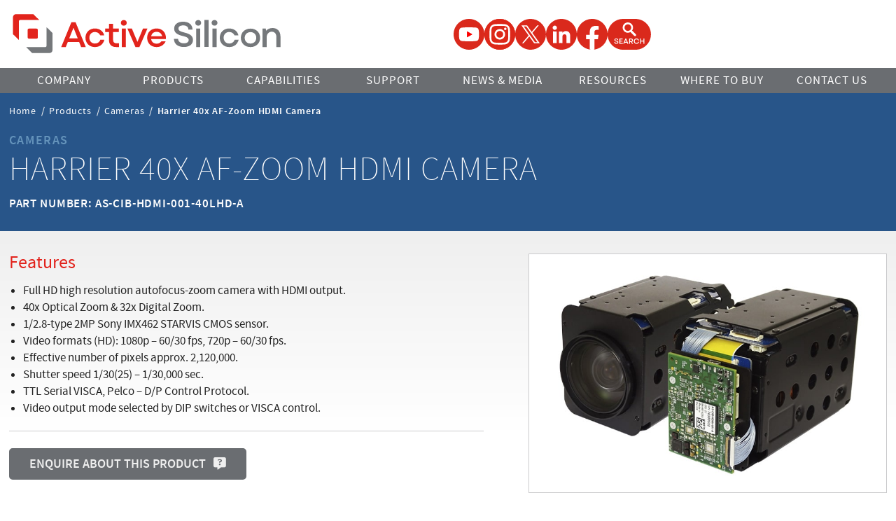

--- FILE ---
content_type: text/html; charset=UTF-8
request_url: https://www.activesilicon.com/products/harrier-40x-af-zoom-hdmi-camera/
body_size: 18319
content:
<!DOCTYPE html>
<html lang="en-GB" itemscope itemtype="https://schema.org/Article">
<head>
    <meta charset="UTF-8">
    <meta name="viewport" content="width=device-width, initial-scale=1">

    <!-- SEO -->
    <title>Harrier 40x AF-Zoom Camera HDMI | Active Silicon</title>
    <meta name="description" content="The HDMI autofocus-zoom block camera with Full HD real-time HDMI video output is fitted with a 2MP Sony sensor and features a very powerful 40x optical zoom.">
    <meta name="robots" content="index, follow">
        <link rel="canonical" href="https://www.activesilicon.com/products/harrier-40x-af-zoom-hdmi-camera/" />
    <meta property="og:url" content="https://www.activesilicon.com/products/harrier-40x-af-zoom-hdmi-camera/" />
    <meta property="og:locale" content="en_GB">
    <meta property="og:type" content="website">
    <meta property="og:title" content="Harrier 40x AF-Zoom Camera HDMI | Active Silicon">
    <meta property="og:description" content="The HDMI autofocus-zoom block camera with Full HD real-time HDMI video output is fitted with a 2MP Sony sensor and features a very powerful 40x optical zoom.">
    <meta property="og:site_name" content="Active Silicon">
        <!-- / SEO -->

    <!-- Global site tag (gtag.js) - Google Analytics -->
    <script async src="https://www.googletagmanager.com/gtag/js?id=G-5YRFKQ9GCT"></script>
    <script>
        window.dataLayer = window.dataLayer || [];
        function gtag(){dataLayer.push(arguments);}
        gtag('js', new Date());
        gtag('config', 'G-5YRFKQ9GCT');
    </script>

    <!-- Hotjar Tracking Code for https://www.activesilicon.com/ -->
    <script>
        (function(h,o,t,j,a,r){
            h.hj=h.hj||function(){(h.hj.q=h.hj.q||[]).push(arguments)};
            h._hjSettings={hjid:3890778,hjsv:6};
            a=o.getElementsByTagName('head')[0];
            r=o.createElement('script');r.async=1;
            r.src=t+h._hjSettings.hjid+j+h._hjSettings.hjsv;
            a.appendChild(r);
        })(window,document,'https://static.hotjar.com/c/hotjar-','.js?sv=');
    </script>
    
    <!-- Pipedrive Tracking Code for https://www.activesilicon.com/ -->
    <script>
      (function(ss,ex){
        window.ldfdr=window.ldfdr||function(){(ldfdr._q=ldfdr._q||[]).push([].slice.call(arguments));};
        (function(d,s){
          fs=d.getElementsByTagName(s)[0];
          function ce(src){
            var cs=d.createElement(s);
            cs.src=src;
            cs.async=1;
            fs.parentNode.insertBefore(cs,fs);
          };
          ce('https://sc.lfeeder.com/lftracker_v1_'+ss+(ex?'_'+ex:'')+'.js');
        })(document,'script');
      })('ywVkO4XbXZb8Z6Bj');
    </script>

    <title>Harrier 40x AF-Zoom HDMI Camera | Active Silicon</title>
<meta name='robots' content='max-image-preview:large' />
<script id="cookieyes" type="text/javascript" src="https://cdn-cookieyes.com/client_data/937e15507ebc6fcaa4e61dac/script.js"></script><link rel='dns-prefetch' href='//fast.wistia.com' />
<link rel="alternate" type="application/rss+xml" title="Active Silicon &raquo; Feed" href="https://www.activesilicon.com/feed/" />
<link rel="alternate" type="application/rss+xml" title="Active Silicon &raquo; Comments Feed" href="https://www.activesilicon.com/comments/feed/" />
<link rel="alternate" title="oEmbed (JSON)" type="application/json+oembed" href="https://www.activesilicon.com/wp-json/oembed/1.0/embed?url=https%3A%2F%2Fwww.activesilicon.com%2Fproducts%2Fharrier-40x-af-zoom-hdmi-camera%2F" />
<link rel="alternate" title="oEmbed (XML)" type="text/xml+oembed" href="https://www.activesilicon.com/wp-json/oembed/1.0/embed?url=https%3A%2F%2Fwww.activesilicon.com%2Fproducts%2Fharrier-40x-af-zoom-hdmi-camera%2F&#038;format=xml" />
<style id='wp-img-auto-sizes-contain-inline-css' type='text/css'>
img:is([sizes=auto i],[sizes^="auto," i]){contain-intrinsic-size:3000px 1500px}
/*# sourceURL=wp-img-auto-sizes-contain-inline-css */
</style>
<style id='wp-emoji-styles-inline-css' type='text/css'>

	img.wp-smiley, img.emoji {
		display: inline !important;
		border: none !important;
		box-shadow: none !important;
		height: 1em !important;
		width: 1em !important;
		margin: 0 0.07em !important;
		vertical-align: -0.1em !important;
		background: none !important;
		padding: 0 !important;
	}
/*# sourceURL=wp-emoji-styles-inline-css */
</style>
<style id='wp-block-library-inline-css' type='text/css'>
:root{--wp-block-synced-color:#7a00df;--wp-block-synced-color--rgb:122,0,223;--wp-bound-block-color:var(--wp-block-synced-color);--wp-editor-canvas-background:#ddd;--wp-admin-theme-color:#007cba;--wp-admin-theme-color--rgb:0,124,186;--wp-admin-theme-color-darker-10:#006ba1;--wp-admin-theme-color-darker-10--rgb:0,107,160.5;--wp-admin-theme-color-darker-20:#005a87;--wp-admin-theme-color-darker-20--rgb:0,90,135;--wp-admin-border-width-focus:2px}@media (min-resolution:192dpi){:root{--wp-admin-border-width-focus:1.5px}}.wp-element-button{cursor:pointer}:root .has-very-light-gray-background-color{background-color:#eee}:root .has-very-dark-gray-background-color{background-color:#313131}:root .has-very-light-gray-color{color:#eee}:root .has-very-dark-gray-color{color:#313131}:root .has-vivid-green-cyan-to-vivid-cyan-blue-gradient-background{background:linear-gradient(135deg,#00d084,#0693e3)}:root .has-purple-crush-gradient-background{background:linear-gradient(135deg,#34e2e4,#4721fb 50%,#ab1dfe)}:root .has-hazy-dawn-gradient-background{background:linear-gradient(135deg,#faaca8,#dad0ec)}:root .has-subdued-olive-gradient-background{background:linear-gradient(135deg,#fafae1,#67a671)}:root .has-atomic-cream-gradient-background{background:linear-gradient(135deg,#fdd79a,#004a59)}:root .has-nightshade-gradient-background{background:linear-gradient(135deg,#330968,#31cdcf)}:root .has-midnight-gradient-background{background:linear-gradient(135deg,#020381,#2874fc)}:root{--wp--preset--font-size--normal:16px;--wp--preset--font-size--huge:42px}.has-regular-font-size{font-size:1em}.has-larger-font-size{font-size:2.625em}.has-normal-font-size{font-size:var(--wp--preset--font-size--normal)}.has-huge-font-size{font-size:var(--wp--preset--font-size--huge)}.has-text-align-center{text-align:center}.has-text-align-left{text-align:left}.has-text-align-right{text-align:right}.has-fit-text{white-space:nowrap!important}#end-resizable-editor-section{display:none}.aligncenter{clear:both}.items-justified-left{justify-content:flex-start}.items-justified-center{justify-content:center}.items-justified-right{justify-content:flex-end}.items-justified-space-between{justify-content:space-between}.screen-reader-text{border:0;clip-path:inset(50%);height:1px;margin:-1px;overflow:hidden;padding:0;position:absolute;width:1px;word-wrap:normal!important}.screen-reader-text:focus{background-color:#ddd;clip-path:none;color:#444;display:block;font-size:1em;height:auto;left:5px;line-height:normal;padding:15px 23px 14px;text-decoration:none;top:5px;width:auto;z-index:100000}html :where(.has-border-color){border-style:solid}html :where([style*=border-top-color]){border-top-style:solid}html :where([style*=border-right-color]){border-right-style:solid}html :where([style*=border-bottom-color]){border-bottom-style:solid}html :where([style*=border-left-color]){border-left-style:solid}html :where([style*=border-width]){border-style:solid}html :where([style*=border-top-width]){border-top-style:solid}html :where([style*=border-right-width]){border-right-style:solid}html :where([style*=border-bottom-width]){border-bottom-style:solid}html :where([style*=border-left-width]){border-left-style:solid}html :where(img[class*=wp-image-]){height:auto;max-width:100%}:where(figure){margin:0 0 1em}html :where(.is-position-sticky){--wp-admin--admin-bar--position-offset:var(--wp-admin--admin-bar--height,0px)}@media screen and (max-width:600px){html :where(.is-position-sticky){--wp-admin--admin-bar--position-offset:0px}}

/*# sourceURL=wp-block-library-inline-css */
</style><style id='global-styles-inline-css' type='text/css'>
:root{--wp--preset--aspect-ratio--square: 1;--wp--preset--aspect-ratio--4-3: 4/3;--wp--preset--aspect-ratio--3-4: 3/4;--wp--preset--aspect-ratio--3-2: 3/2;--wp--preset--aspect-ratio--2-3: 2/3;--wp--preset--aspect-ratio--16-9: 16/9;--wp--preset--aspect-ratio--9-16: 9/16;--wp--preset--color--black: #000000;--wp--preset--color--cyan-bluish-gray: #abb8c3;--wp--preset--color--white: #ffffff;--wp--preset--color--pale-pink: #f78da7;--wp--preset--color--vivid-red: #cf2e2e;--wp--preset--color--luminous-vivid-orange: #ff6900;--wp--preset--color--luminous-vivid-amber: #fcb900;--wp--preset--color--light-green-cyan: #7bdcb5;--wp--preset--color--vivid-green-cyan: #00d084;--wp--preset--color--pale-cyan-blue: #8ed1fc;--wp--preset--color--vivid-cyan-blue: #0693e3;--wp--preset--color--vivid-purple: #9b51e0;--wp--preset--gradient--vivid-cyan-blue-to-vivid-purple: linear-gradient(135deg,rgb(6,147,227) 0%,rgb(155,81,224) 100%);--wp--preset--gradient--light-green-cyan-to-vivid-green-cyan: linear-gradient(135deg,rgb(122,220,180) 0%,rgb(0,208,130) 100%);--wp--preset--gradient--luminous-vivid-amber-to-luminous-vivid-orange: linear-gradient(135deg,rgb(252,185,0) 0%,rgb(255,105,0) 100%);--wp--preset--gradient--luminous-vivid-orange-to-vivid-red: linear-gradient(135deg,rgb(255,105,0) 0%,rgb(207,46,46) 100%);--wp--preset--gradient--very-light-gray-to-cyan-bluish-gray: linear-gradient(135deg,rgb(238,238,238) 0%,rgb(169,184,195) 100%);--wp--preset--gradient--cool-to-warm-spectrum: linear-gradient(135deg,rgb(74,234,220) 0%,rgb(151,120,209) 20%,rgb(207,42,186) 40%,rgb(238,44,130) 60%,rgb(251,105,98) 80%,rgb(254,248,76) 100%);--wp--preset--gradient--blush-light-purple: linear-gradient(135deg,rgb(255,206,236) 0%,rgb(152,150,240) 100%);--wp--preset--gradient--blush-bordeaux: linear-gradient(135deg,rgb(254,205,165) 0%,rgb(254,45,45) 50%,rgb(107,0,62) 100%);--wp--preset--gradient--luminous-dusk: linear-gradient(135deg,rgb(255,203,112) 0%,rgb(199,81,192) 50%,rgb(65,88,208) 100%);--wp--preset--gradient--pale-ocean: linear-gradient(135deg,rgb(255,245,203) 0%,rgb(182,227,212) 50%,rgb(51,167,181) 100%);--wp--preset--gradient--electric-grass: linear-gradient(135deg,rgb(202,248,128) 0%,rgb(113,206,126) 100%);--wp--preset--gradient--midnight: linear-gradient(135deg,rgb(2,3,129) 0%,rgb(40,116,252) 100%);--wp--preset--font-size--small: 13px;--wp--preset--font-size--medium: 20px;--wp--preset--font-size--large: 36px;--wp--preset--font-size--x-large: 42px;--wp--preset--spacing--20: 0.44rem;--wp--preset--spacing--30: 0.67rem;--wp--preset--spacing--40: 1rem;--wp--preset--spacing--50: 1.5rem;--wp--preset--spacing--60: 2.25rem;--wp--preset--spacing--70: 3.38rem;--wp--preset--spacing--80: 5.06rem;--wp--preset--shadow--natural: 6px 6px 9px rgba(0, 0, 0, 0.2);--wp--preset--shadow--deep: 12px 12px 50px rgba(0, 0, 0, 0.4);--wp--preset--shadow--sharp: 6px 6px 0px rgba(0, 0, 0, 0.2);--wp--preset--shadow--outlined: 6px 6px 0px -3px rgb(255, 255, 255), 6px 6px rgb(0, 0, 0);--wp--preset--shadow--crisp: 6px 6px 0px rgb(0, 0, 0);}:where(.is-layout-flex){gap: 0.5em;}:where(.is-layout-grid){gap: 0.5em;}body .is-layout-flex{display: flex;}.is-layout-flex{flex-wrap: wrap;align-items: center;}.is-layout-flex > :is(*, div){margin: 0;}body .is-layout-grid{display: grid;}.is-layout-grid > :is(*, div){margin: 0;}:where(.wp-block-columns.is-layout-flex){gap: 2em;}:where(.wp-block-columns.is-layout-grid){gap: 2em;}:where(.wp-block-post-template.is-layout-flex){gap: 1.25em;}:where(.wp-block-post-template.is-layout-grid){gap: 1.25em;}.has-black-color{color: var(--wp--preset--color--black) !important;}.has-cyan-bluish-gray-color{color: var(--wp--preset--color--cyan-bluish-gray) !important;}.has-white-color{color: var(--wp--preset--color--white) !important;}.has-pale-pink-color{color: var(--wp--preset--color--pale-pink) !important;}.has-vivid-red-color{color: var(--wp--preset--color--vivid-red) !important;}.has-luminous-vivid-orange-color{color: var(--wp--preset--color--luminous-vivid-orange) !important;}.has-luminous-vivid-amber-color{color: var(--wp--preset--color--luminous-vivid-amber) !important;}.has-light-green-cyan-color{color: var(--wp--preset--color--light-green-cyan) !important;}.has-vivid-green-cyan-color{color: var(--wp--preset--color--vivid-green-cyan) !important;}.has-pale-cyan-blue-color{color: var(--wp--preset--color--pale-cyan-blue) !important;}.has-vivid-cyan-blue-color{color: var(--wp--preset--color--vivid-cyan-blue) !important;}.has-vivid-purple-color{color: var(--wp--preset--color--vivid-purple) !important;}.has-black-background-color{background-color: var(--wp--preset--color--black) !important;}.has-cyan-bluish-gray-background-color{background-color: var(--wp--preset--color--cyan-bluish-gray) !important;}.has-white-background-color{background-color: var(--wp--preset--color--white) !important;}.has-pale-pink-background-color{background-color: var(--wp--preset--color--pale-pink) !important;}.has-vivid-red-background-color{background-color: var(--wp--preset--color--vivid-red) !important;}.has-luminous-vivid-orange-background-color{background-color: var(--wp--preset--color--luminous-vivid-orange) !important;}.has-luminous-vivid-amber-background-color{background-color: var(--wp--preset--color--luminous-vivid-amber) !important;}.has-light-green-cyan-background-color{background-color: var(--wp--preset--color--light-green-cyan) !important;}.has-vivid-green-cyan-background-color{background-color: var(--wp--preset--color--vivid-green-cyan) !important;}.has-pale-cyan-blue-background-color{background-color: var(--wp--preset--color--pale-cyan-blue) !important;}.has-vivid-cyan-blue-background-color{background-color: var(--wp--preset--color--vivid-cyan-blue) !important;}.has-vivid-purple-background-color{background-color: var(--wp--preset--color--vivid-purple) !important;}.has-black-border-color{border-color: var(--wp--preset--color--black) !important;}.has-cyan-bluish-gray-border-color{border-color: var(--wp--preset--color--cyan-bluish-gray) !important;}.has-white-border-color{border-color: var(--wp--preset--color--white) !important;}.has-pale-pink-border-color{border-color: var(--wp--preset--color--pale-pink) !important;}.has-vivid-red-border-color{border-color: var(--wp--preset--color--vivid-red) !important;}.has-luminous-vivid-orange-border-color{border-color: var(--wp--preset--color--luminous-vivid-orange) !important;}.has-luminous-vivid-amber-border-color{border-color: var(--wp--preset--color--luminous-vivid-amber) !important;}.has-light-green-cyan-border-color{border-color: var(--wp--preset--color--light-green-cyan) !important;}.has-vivid-green-cyan-border-color{border-color: var(--wp--preset--color--vivid-green-cyan) !important;}.has-pale-cyan-blue-border-color{border-color: var(--wp--preset--color--pale-cyan-blue) !important;}.has-vivid-cyan-blue-border-color{border-color: var(--wp--preset--color--vivid-cyan-blue) !important;}.has-vivid-purple-border-color{border-color: var(--wp--preset--color--vivid-purple) !important;}.has-vivid-cyan-blue-to-vivid-purple-gradient-background{background: var(--wp--preset--gradient--vivid-cyan-blue-to-vivid-purple) !important;}.has-light-green-cyan-to-vivid-green-cyan-gradient-background{background: var(--wp--preset--gradient--light-green-cyan-to-vivid-green-cyan) !important;}.has-luminous-vivid-amber-to-luminous-vivid-orange-gradient-background{background: var(--wp--preset--gradient--luminous-vivid-amber-to-luminous-vivid-orange) !important;}.has-luminous-vivid-orange-to-vivid-red-gradient-background{background: var(--wp--preset--gradient--luminous-vivid-orange-to-vivid-red) !important;}.has-very-light-gray-to-cyan-bluish-gray-gradient-background{background: var(--wp--preset--gradient--very-light-gray-to-cyan-bluish-gray) !important;}.has-cool-to-warm-spectrum-gradient-background{background: var(--wp--preset--gradient--cool-to-warm-spectrum) !important;}.has-blush-light-purple-gradient-background{background: var(--wp--preset--gradient--blush-light-purple) !important;}.has-blush-bordeaux-gradient-background{background: var(--wp--preset--gradient--blush-bordeaux) !important;}.has-luminous-dusk-gradient-background{background: var(--wp--preset--gradient--luminous-dusk) !important;}.has-pale-ocean-gradient-background{background: var(--wp--preset--gradient--pale-ocean) !important;}.has-electric-grass-gradient-background{background: var(--wp--preset--gradient--electric-grass) !important;}.has-midnight-gradient-background{background: var(--wp--preset--gradient--midnight) !important;}.has-small-font-size{font-size: var(--wp--preset--font-size--small) !important;}.has-medium-font-size{font-size: var(--wp--preset--font-size--medium) !important;}.has-large-font-size{font-size: var(--wp--preset--font-size--large) !important;}.has-x-large-font-size{font-size: var(--wp--preset--font-size--x-large) !important;}
/*# sourceURL=global-styles-inline-css */
</style>

<style id='classic-theme-styles-inline-css' type='text/css'>
/*! This file is auto-generated */
.wp-block-button__link{color:#fff;background-color:#32373c;border-radius:9999px;box-shadow:none;text-decoration:none;padding:calc(.667em + 2px) calc(1.333em + 2px);font-size:1.125em}.wp-block-file__button{background:#32373c;color:#fff;text-decoration:none}
/*# sourceURL=/wp-includes/css/classic-themes.min.css */
</style>
<link rel='stylesheet' id='active-css' href='https://www.activesilicon.com/wp-content/themes/Activesilicon-V2/style.min.css?ver=6.9-b-modified-1768986814' type='text/css' media='all' />
<link rel='stylesheet' id='nav-css' href='https://www.activesilicon.com/wp-content/themes/Activesilicon-V2/css/nav-flex.min.css?ver=6.9-b-modified-1768986839' type='text/css' media='all' />
<link rel='stylesheet' id='font-kit-css' href='https://www.activesilicon.com/wp-content/themes/Activesilicon-V2/fonts/sourcesanspro.min.css?ver=6.9-b-modified-1768986889' type='text/css' media='all' />
<link rel='stylesheet' id='font-awesome-css' href='https://www.activesilicon.com/wp-content/themes/Activesilicon-V2/inc/modules/fontawesome/css/all.min.css?ver=6.0.0-b-modified-1768986977' type='text/css' media='all' />
<link rel='stylesheet' id='fancybox-css-css' href='https://www.activesilicon.com/wp-content/themes/Activesilicon-V2/inc/modules/lightbox/fancybox.min.css?ver=6.9-b-modified-1768986964' type='text/css' media='all' />
<script type="text/javascript" src="https://www.activesilicon.com/wp-includes/js/jquery/jquery.min.js?ver=3.7.1" id="jquery-core-js"></script>
<script type="text/javascript" src="https://www.activesilicon.com/wp-includes/js/jquery/jquery-migrate.min.js?ver=3.4.1" id="jquery-migrate-js"></script>
<script type="text/javascript" src="https://www.activesilicon.com/wp-content/themes/Activesilicon-V2/inc/modules/lightbox/fancybox.umd.js?ver=6.9-b-modified-1768986964" id="fancybox-js-js"></script>
<link rel="https://api.w.org/" href="https://www.activesilicon.com/wp-json/" /><link rel="alternate" title="JSON" type="application/json" href="https://www.activesilicon.com/wp-json/wp/v2/asproducts/4698" /><link rel="EditURI" type="application/rsd+xml" title="RSD" href="https://www.activesilicon.com/xmlrpc.php?rsd" />
<meta name="generator" content="WordPress 6.9" />
<link rel="canonical" href="https://www.activesilicon.com/products/harrier-40x-af-zoom-hdmi-camera/" />
<link rel='shortlink' href='https://www.activesilicon.com/?p=4698' />
<script>
  (function($) {
       $(document).on('click', '.facetwp-page', function() {
       $('html, body').animate({
          scrollTop: $('.facetwp-template').offset().top -55
      }, 1200);
      
          FWP.paged = $(this).attr('data-page');
          FWP.soft_refresh = true;
          FWP.refresh();
      });
   })(jQuery);    
 </script>


<link rel="icon" href="https://www.activesilicon.com/wp-content/uploads/cropped-as-icon-32x32.png" sizes="32x32" />
<link rel="icon" href="https://www.activesilicon.com/wp-content/uploads/cropped-as-icon-192x192.png" sizes="192x192" />
<link rel="apple-touch-icon" href="https://www.activesilicon.com/wp-content/uploads/cropped-as-icon-180x180.png" />
<meta name="msapplication-TileImage" content="https://www.activesilicon.com/wp-content/uploads/cropped-as-icon-270x270.png" />
  
  <script>
    (function($) {
    $(document).on('facetwp-loaded', function() {
      $('.facetwp-facet').each(function() {
      var facet = $(this);
      var facet_name = facet.attr('data-name');
      var facet_type = facet.attr('data-type');
      var facet_label = FWP.settings.labels[facet_name];
      if (facet_type !== 'pager' && facet_type !== 'sort') {
        if (facet.closest('.facet-wrap').length < 1 && facet.closest('.facetwp-flyout').length < 1) {
        facet.wrap('<div class="facet-wrap"></div>');
        facet.before('<h3 class="facet-label">' + facet_label + '</h3>');
        }
      }
      });
    });
    })(jQuery);
  </script>
  
  
  <script>
(function($) {

  // Toggle 'opened' class when clicking the expand icon
  $(document).on('click', '.facetwp-type-checkboxes .facetwp-expand', function(e) {
    $(this).toggleClass('opened');
    e.stopPropagation();
  });

  // On refresh / load, set 'opened' if its child level is already visible
  $(document).on('facetwp-loaded', function() {
    $('.facetwp-type-checkboxes .facetwp-depth.visible').each(function() {
      $(this).prev('.facetwp-checkbox').children('.facetwp-expand').addClass('opened');
    });
  });

})(jQuery);
</script>
<style id='wpcf7-6971292372d81-inline-inline-css' type='text/css'>
#wpcf7-6971292372d81-wrapper {display:none !important; visibility:hidden !important;}
/*# sourceURL=wpcf7-6971292372d81-inline-inline-css */
</style>
</head>
<body>
    <a href="#main-content" class="skip-link screen-reader-text">Skip to the content</a>
    <header id="header" class="header" role="banner" aria-label="Header">
        <div class="header-wrapper header-grid">
            <div class="tools">
                <a class="tool-icon tool--transition tool--youtube" href="https://www.youtube.com/channel/UCelGHV76wHVaNgsDl5zNypg" target="_blank" rel="noopener noreferrer" aria-label="YouTube">
                    <span class="sr-only">YouTube</span>
                </a>
                <a class="tool-icon tool--transition tool--instagram" href="https://www.instagram.com/activesilicon/" target="_blank" rel="noopener noreferrer" aria-label="Instagram">
                    <span class="sr-only">Instagram</span>
                </a>
                <a class="tool-icon tool--transition tool--x" href="https://x.com/activesilicon" target="_blank" rel="noopener noreferrer" aria-label="Twitter">
                    <span class="sr-only">Twitter</span>
                </a>
                <a class="tool-icon tool--transition tool--linkedin" href="https://www.linkedin.com/company/active-silicon" target="_blank" rel="noopener noreferrer" aria-label="LinkedIn">
                    <span class="sr-only">LinkedIn</span>
                </a>
                <a class="tool-icon tool--transition tool--facebook" href="https://www.facebook.com/activesilicon" target="_blank" rel="noopener noreferrer" aria-label="Facebook">
                    <span class="sr-only">Facebook</span>
                </a>
                <a data-fancybox data-src="#gs-form" class="search-tool-icon" aria-label="Open Search Form" role="button">
                    <span class="sr-only">Open Search Form</span>
                </a>
            </div>
            <div class="logo">
                <a href="https://www.activesilicon.com" aria-label="Home">
                    <img src="https://www.activesilicon.com/wp-content/themes/Activesilicon-V2/img/active-silicon-logo.svg" alt="Active Silicon Logo"/>
                    <span class="sr-only">Home Page</span>
                </a>
            </div>
        </div>
    </header>

    <a id="toggle" class="mob-nav" href="#" aria-label="Toggle Navigation" role="button" tabindex="0">
        <i class="fa-solid fa-bars"></i>
        <span class="sr-only">Toggle Navigation</span>
    </a>

    <nav id="menu" class="nav" aria-label="Primary Navigation" role="navigation">
        <div class="mobile-tool-bar">
            <a id="toggle2" href="#" aria-label="Close Navigation" role="button" tabindex="0">
                <i class="fa-duotone fa-solid fa-circle-xmark"></i>
                <span class="sr-only">Close Navigation</span>
            </a>
        </div>
        <div class="wrapper">
            <nav class="primary-nav-container"><ul id="menu-nav" class="primary-nav-menu"><li><a href="#" itemprop="url">Company</a>
<ul class="sub-menu">
<li><a href="https://www.activesilicon.com/company/about-us/" itemprop="url">About Us</a></li>
<li><a href="https://www.activesilicon.com/company/events/" itemprop="url">Events</a></li>
<li><a href="https://www.activesilicon.com/company/careers/" itemprop="url">Careers</a></li>
<li><a href="https://www.activesilicon.com/company/certifications-accreditations/" itemprop="url">Certifications and Accreditations</a></li>
<li><a href="https://www.activesilicon.com/company/legal/" itemprop="url">Legal</a></li>
</ul>
</li>
<li><a href="#" itemprop="url">Products</a>
<ul class="sub-menu">
<li><a href="https://www.activesilicon.com/products/products-overview/" itemprop="url">Our Product Range</a></li>
<li><a href="https://www.activesilicon.com/products/cameras/" itemprop="url">Cameras</a></li>
<li><a href="https://www.activesilicon.com/products/camera-interface-boards/" itemprop="url">Camera Interface Boards</a></li>
<li><a href="https://www.activesilicon.com/products/frame-grabbers/" itemprop="url">Frame Grabbers</a></li>
<li><a href="https://www.activesilicon.com/products/machine-vision-computers/" itemprop="url">Machine Vision Computers</a></li>
<li><a href="https://www.activesilicon.com/products/embedded-systems/" itemprop="url">Embedded Systems</a></li>
<li><a href="https://www.activesilicon.com/products/video-adapters/" itemprop="url">Video Adapters</a></li>
<li><a href="https://www.activesilicon.com/products/accessories-cables/" itemprop="url">Accessories &#038; Cables</a></li>
<li><a href="https://www.activesilicon.com/products/software/" itemprop="url">Software</a></li>
</ul>
</li>
<li><a href="#" itemprop="url">Capabilities</a>
<ul class="sub-menu">
<li><a href="https://www.activesilicon.com/capabilities/case-studies/" itemprop="url">Case Studies</a></li>
<li><a href="https://www.activesilicon.com/capabilities/markets-we-serve/" itemprop="url">Markets We Serve</a></li>
<li><a href="https://www.activesilicon.com/capabilities/custom-design-services/" itemprop="url">Custom Design Services</a></li>
<li><a href="https://www.activesilicon.com/capabilities/group-capabilities/" itemprop="url">Group Capabilities</a></li>
</ul>
</li>
<li><a href="#" itemprop="url">Support</a>
<ul class="sub-menu">
<li><a href="https://www.activesilicon.com/support/contact-support/" itemprop="url">Contact Support</a></li>
<li><a href="https://www.activesilicon.com/support/software-drivers/" itemprop="url">Software and Drivers</a></li>
<li><a href="https://www.activesilicon.com/support/warranty-repair/" itemprop="url">Warranty &#038; Repair</a></li>
<li><a href="https://www.activesilicon.com/support/legacy-products/" itemprop="url">Legacy Products</a></li>
<li><a href="https://www.activesilicon.com/support/customer-notifications/" itemprop="url">Customer Notifications</a></li>
<li><a href="https://www.activesilicon.com/support/active-silicon-partners/" itemprop="url">Active Silicon Partners</a></li>
<li><a href="https://www.activesilicon.com/support/supported-cameras/" itemprop="url">Frame Grabber Compatible Cameras</a></li>
</ul>
</li>
<li><a href="#" itemprop="url">News &#038; Media</a>
<ul class="sub-menu">
<li><a href="https://www.activesilicon.com/news-media/news/" itemprop="url">News</a></li>
<li><a href="https://www.activesilicon.com/news-media/press-releases/" itemprop="url">Press Releases</a></li>
<li><a href="https://www.activesilicon.com/news-media/brochures/" itemprop="url">Brochures</a></li>
<li><a href="https://www.activesilicon.com/news-media/image-galleries/" itemprop="url">Image Galleries</a></li>
<li><a href="https://www.activesilicon.com/news-media/video-gallery/" itemprop="url">Video Gallery</a></li>
</ul>
</li>
<li><a href="https://www.activesilicon.com/resources/" itemprop="url">Resources</a></li>
<li><a href="https://www.activesilicon.com/where-to-buy/" itemprop="url">Where to Buy</a></li>
<li><a href="https://www.activesilicon.com/contact-us/" itemprop="url">Contact Us</a></li>
</ul></nav>        </div>
    </nav>

<main id="main-content" role="main">

	<section class="con--pad_b-s con-infront" style="background:#285589;">
		<div class="wrapper">
			<div class="hero-breadcrumb">
				<nav id="crumbs"><h2 class="offscreen">Breadcrumbs Navigation</h2><a href="https://www.activesilicon.com">Home</a> <span class="divider"> / </span> <a class="product-active" href="https://www.activesilicon.com/products/products-overview/">Products</a> <span class="divider"> / </span> <a class="product-active" href="https://www.activesilicon.com/products/cameras/">Cameras</a> <span class="divider"> / </span> <span class="current">Harrier 40x AF-Zoom HDMI Camera</span></nav>			</div>
			<div class="prod-title">
				<span class="prod-category">Cameras</span>
				<h1 class="fs--800 fw--300 fc--white tx--uppercase">Harrier 40x AF-Zoom HDMI Camera</h1>
								<span class="prod-pn">Part Number: AS-CIB-HDMI-001-40LHD-A</span>
							</div>
		</div>
		
	</section>
			<section class="bg--off-white-gradient con-shadow">
		<div class="wrapper">
			<div class="grid grid-intro con--pad-prod">
				<div class="intro-img prod-img">
					<a data-fancybox data-src='https://www.activesilicon.com/wp-content/uploads/PRODUCT-Harrier-40x-AF-zoom-camera-HDMI.jpg'><img width="798" height="532" src="https://www.activesilicon.com/wp-content/uploads/PRODUCT-Harrier-40x-AF-zoom-camera-HDMI.jpg" class="attachment-asimage size-asimage wp-post-image" alt="Product photo of the Harrier 40x AF-Zoom Camera HDMI" decoding="async" fetchpriority="high" srcset="https://www.activesilicon.com/wp-content/uploads/PRODUCT-Harrier-40x-AF-zoom-camera-HDMI.jpg 800w, https://www.activesilicon.com/wp-content/uploads/PRODUCT-Harrier-40x-AF-zoom-camera-HDMI-300x200.jpg 300w, https://www.activesilicon.com/wp-content/uploads/PRODUCT-Harrier-40x-AF-zoom-camera-HDMI-768x512.jpg 768w, https://www.activesilicon.com/wp-content/uploads/PRODUCT-Harrier-40x-AF-zoom-camera-HDMI-120x80.jpg 120w, https://www.activesilicon.com/wp-content/uploads/PRODUCT-Harrier-40x-AF-zoom-camera-HDMI-370x246.jpg 370w" sizes="(max-width: 798px) 100vw, 798px" /><div class="prod-img-mask" style="background:#285589a1"><i class="fa-duotone fa-up-right-from-square"></i></div></a>									</div>
				<div class="prod-summary">
					<div class="as-article cpt-products">
						<div class="prod-feat">
							<h2>Features</h2>
							<ul>
<li>Full HD high resolution autofocus-zoom camera with HDMI output.</li>
<li>40x Optical Zoom &amp; 32x Digital Zoom.</li>
<li>1/2.8-type 2MP Sony IMX462 STARVIS CMOS sensor.</li>
<li>Video formats (HD): 1080p &#8211; 60/30 fps, 720p &#8211; 60/30 fps.</li>
<li>Effective number of pixels approx. 2,120,000.</li>
<li>Shutter speed 1/30(25) &#8211; 1/30,000 sec.</li>
<li>TTL Serial VISCA, Pelco – D/P Control Protocol.</li>
<li>Video output mode selected by DIP switches or VISCA control.</li>
</ul>
						</div>
					</div>
					<ul class="prod-cta">
					<!-- Products Enenquiries Button --> 
										<li class="btn-prod-f">	
						<a data-fancybox data-src="#contact_form_pop">Enquire About This Product <i class="fa-solid fa-message-question fa--left"></i></a>
						<div id="fancy-product-form" class="fancybox-hidden" style="display: none;">
							<div id="contact_form_pop">
								
<div class="wpcf7 no-js" id="wpcf7-f1713-p4698-o1" lang="en-GB" dir="ltr" data-wpcf7-id="1713">
<div class="screen-reader-response"><p role="status" aria-live="polite" aria-atomic="true"></p> <ul></ul></div>
<form action="/products/harrier-40x-af-zoom-hdmi-camera/#wpcf7-f1713-p4698-o1" method="post" class="wpcf7-form init" aria-label="Contact form" novalidate="novalidate" data-status="init">
<fieldset class="hidden-fields-container"><input type="hidden" name="_wpcf7" value="1713" /><input type="hidden" name="_wpcf7_version" value="6.1.4" /><input type="hidden" name="_wpcf7_locale" value="en_GB" /><input type="hidden" name="_wpcf7_unit_tag" value="wpcf7-f1713-p4698-o1" /><input type="hidden" name="_wpcf7_container_post" value="4698" /><input type="hidden" name="_wpcf7_posted_data_hash" value="" /><input type="hidden" name="_wpcf7dtx_version" value="5.0.4" />
</fieldset>
<div class="wpcf7-response-output" aria-hidden="true"></div>
<span class="contact-sent-icon"><i class="fa-duotone fa-inbox-out"></I></span>
<span class="contact-span"><span class="contact-icon"><i class="fa-duotone fa-circle-arrow-right"></i></span><span class="wpcf7-form-control-wrap dynamictext-12" data-name="dynamictext-12"><input type="text" name="dynamictext-12" class="wpcf7-form-control wpcf7-text wpcf7dtx wpcf7dtx-text contact-field" aria-invalid="false" value="Harrier 40x AF-Zoom HDMI Camera"></span></span>

<span class="contact-span"><span class="contact-icon"><i class="fa-duotone fa-user"></i></span><span class="wpcf7-form-control-wrap" data-name="name-01"><input size="40" maxlength="400" class="wpcf7-form-control wpcf7-text wpcf7-validates-as-required contact-field" aria-required="true" aria-invalid="false" placeholder="Name" value="" type="text" name="name-01" /></span></span>

<span class="contact-span"><span class="contact-icon"><i class="fa-solid fa-at"></i></span><span class="wpcf7-form-control-wrap" data-name="email-273"><input size="40" maxlength="400" class="wpcf7-form-control wpcf7-email wpcf7-validates-as-required wpcf7-text wpcf7-validates-as-email contact-field" aria-required="true" aria-invalid="false" placeholder="Email" value="" type="email" name="email-273" /></span></span>

<span class="contact-span"><span class="contact-icon"><i class="fa-duotone fa-phone-rotary"></i></span><span class="wpcf7-form-control-wrap" data-name="job"><input size="40" maxlength="400" class="wpcf7-form-control wpcf7-text contact-field" aria-invalid="false" placeholder="Phone" value="" type="text" name="job" /></span></span>

<span class="contact-span"><span class="contact-icon"><i class="fa-duotone fa-briefcase"></i></span><span class="wpcf7-form-control-wrap" data-name="company"><input size="40" maxlength="400" class="wpcf7-form-control wpcf7-text contact-field" aria-invalid="false" placeholder="Company" value="" type="text" name="company" /></span></span>

<span class="contact-span"><span class="contact-icon"><i class="fa-duotone fa-location-dot"></i></span><span class="wpcf7-form-control-wrap" data-name="location"><input size="40" maxlength="400" class="wpcf7-form-control wpcf7-text contact-field" aria-invalid="false" placeholder="Country" value="" type="text" name="location" /></span></span>

<span id="wpcf7-6971292372d81-wrapper" class="wpcf7-form-control-wrap honeypot-359-wrap" ><input type="hidden" name="honeypot-359-time-start" value="1769023779"><input type="hidden" name="honeypot-359-time-check" value="10"><input id="postcode"  placeholder="address-field"  class="wpcf7-form-control wpcf7-text" type="text" name="honeypot-359" value="" size="40" tabindex="-1" autocomplete="off" /></span>

<span class="contact-span"><span class="contact-icon"><i class="fa-duotone fa-message-lines"></i></span><span class="wpcf7-form-control-wrap" data-name="message"><textarea cols="40" rows="10" maxlength="2000" class="wpcf7-form-control wpcf7-textarea wpcf7-validates-as-required contact-field" aria-required="true" aria-invalid="false" placeholder="Message" name="message"></textarea></span></span>


<input class="wpcf7-form-control wpcf7-submit has-spinner contact-submit" type="submit" value="Send Message" />
</form>
</div>
							</div>
						</div>		
					</li>		
															
					<!-- Firmware Updates Button --> 
															</ul>
				</div>
			</div>	
		</div>
	</section>
	<section class="bg--white">
	
		<!-- Tabs Begin -->
		<div class="tabs-container">
							
			<style type="text/css">
				.tabs-nav li:has(a[aria-selected="true"]) {
					background:#285589!important;
					
				}
				.tabs__panels {
					border-bottom: 7px solid #285589;
				}
				@media only screen and (min-width: 40rem) {
					.tabs__panels {
						border-top: 7px solid #285589;
					}
				}
			</style>
			
			<div class="tabs-nav">
				<ul aria-labelledby="tabs-title">
					<li><a id="tab-1" class="tab" href="#description"> Description </a></li>
					
											<li><a id="tab-2" class="tab" href="#product-specs"> Product Specs </a></li>
										
											<li><a id="tab-3" class="tab" href="#product-downloads"> Downloads </a></li>
										
											<li><a id="tab-4" class="tab" href="#order_information"> Ordering Info </a></li>
							    			
											<li><a id="tab-5" class="tab" href="#other_information"> Videos </a></li>
									</ul>
			</div>
			<!-- Tabs Content-->
			<div class="tabs__panels flow">
				
				<!-- Description Tab -->
				<div id="description" aria-labelledby="tab-1">
					<div class="wrapper">
						<div class="product_description as-article cpt-products">
							<p>The <strong>Harrier 40x AF-Zoom HDMI Camera</strong> is fitted with a 2MP Sony CMOS sensor and a powerful 40x optical zoom (32x digital zoom). The camera offers Full HD real-time HDMI video output at 1920 x 1080p (60 fps). The video output is SMPTE 274M and SMPTE 296M compliant.</p>
<p>The HDMI output is enabled when an HDMI cable is connected. On power-up, the camera video mode may be selected by the DIP switch settings on the board. Camera video modes, along with other camera and interface board functions, may also be controlled by TTL serial communication.</p>
<p>Special features of this HDMI autofocus-zoom block camera include Digital Image Stabilization, Digital Noise Reduction (2D+3D), Privacy Mask Function, High Light Compensation, Intelligent Motion Detection, Defog Function and Day &amp; Night mode (Infrared Cut filter Removal, ICR).</p>
<p>Active Silicon also offers Harrier 40x AF-Zoom camera solutions with simultaneous USB/HDMI video output, as well as 3G-SDI/HD-SDI/HD-VLC™ and Ethernet H.264 IP. For more information <a href="https://www.activesilicon.com/contact-us/" target="_blank" rel="noopener">contact our team</a>.</p>
						</div>
					</div>
				</div>
				
				
									<div id="product-specs"  aria-labelledby="tab-2">
						<div class="wrapper">
			
	<h2 class="table-title" style="background:#285589">Camera Specification</h2>
		<table id="specs-table" class="table">
		<tbody>
							<tr class="odd">
					<td class="table-label">Image sensor</td>
					<td class="table-value"><p>1/2.8-type Sony IMX462 STARVIS CMOS sensor</p>
</td>	
				</tr> 
							<tr class="even">
					<td class="table-label">Effective no. of pixels</td>
					<td class="table-value"><p>Approx. 2,120,000 pixels</p>
</td>
				</tr> 
								<tr class="odd">
					<td class="table-label">Analog resolution</td>
					<td class="table-value"><p>CVBS</p>
</td>	
				</tr> 
							<tr class="even">
					<td class="table-label">Sync system</td>
					<td class="table-value"><p>Internal</p>
</td>
				</tr> 
								<tr class="odd">
					<td class="table-label">Video format (HD)</td>
					<td class="table-value"><p>HDMI 1.4: 1080p 60(50)/30(25)fps, 720p 60(50)/30(25)fps</p>
</td>	
				</tr> 
							<tr class="even">
					<td class="table-label">Analog resolution</td>
					<td class="table-value"><p>CVBS</p>
</td>
				</tr> 
								<tr class="odd">
					<td class="table-label">Minimum illumination</td>
					<td class="table-value"><p>Color(1/30s, 79.5dB) : 0.01 lux , BW(1/30s, 79.5dB) : 0.002 lux<br />
Color DSS(1/1s, 79.5dB) : 0.001 lux , BW DSS(1/1s, 79.5dB) : 0.0002 lux</p>
</td>	
				</tr> 
							<tr class="even">
					<td class="table-label">S/N ratio</td>
					<td class="table-value"><p>more than 50dB (AGC off)</p>
</td>
				</tr> 
								<tr class="odd">
					<td class="table-label">Lens Type</td>
					<td class="table-value"><p>40x Day &amp; Night Zoom Lens</p>
</td>	
				</tr> 
							<tr class="even">
					<td class="table-label">Zoom Ratio</td>
					<td class="table-value"><p>Optical 40x, Digital 32x Zoom</p>
</td>
				</tr> 
								<tr class="odd">
					<td class="table-label">Lens (wide to tele) </td>
					<td class="table-value"><p>Optical x40 Zoom, f=4.25mm to 170 mm, F1.6 (wide) to F4.95 (tele)</p>
</td>	
				</tr> 
							<tr class="even">
					<td class="table-label">Horizontal viewing angle (wide to tele) </td>
					<td class="table-value"><p>66.35° to 1.9°</p>
</td>
				</tr> 
								<tr class="odd">
					<td class="table-label">Focusing system </td>
					<td class="table-value"><p>Auto / One Push / Manual / Spot</p>
</td>	
				</tr> 
							<tr class="even">
					<td class="table-label">Minimum object distance (wide to tele)</td>
					<td class="table-value"><p>0.1 – 10.0m (focus near limit range)</p>
</td>
				</tr> 
								<tr class="odd">
					<td class="table-label">Zoom speed</td>
					<td class="table-value"><p>0 (Slow) – 7 (Fast)</p>
</td>	
				</tr> 
							<tr class="even">
					<td class="table-label">Lens refresh</td>
					<td class="table-value"><p>One Push / 1 &#8211; 10 Days</p>
</td>
				</tr> 
								<tr class="odd">
					<td class="table-label">Digital zoom</td>
					<td class="table-value"><p>OFF / MAX 2x – 32x</p>
</td>	
				</tr> 
							<tr class="even">
					<td class="table-label">Zoom preset</td>
					<td class="table-value"><p>5 presets</p>
</td>
				</tr> 
								<tr class="odd">
					<td class="table-label">Exposure mode</td>
					<td class="table-value"><p>Auto, lris Priority, Shutter Priority, Manual</p>
</td>	
				</tr> 
							<tr class="even">
					<td class="table-label">Gain control (AGC)</td>
					<td class="table-value"><p>0 &#8211; 10 steps</p>
</td>
				</tr> 
								<tr class="odd">
					<td class="table-label">Shutter speed</td>
					<td class="table-value"><p>1/30(25) – 1/30,000 sec</p>
</td>	
				</tr> 
							<tr class="even">
					<td class="table-label">Iris</td>
					<td class="table-value"><p>Close &#8211; F1.6</p>
</td>
				</tr> 
								<tr class="odd">
					<td class="table-label">Digital Slow Shutter (DSS)</td>
					<td class="table-value"><p>Off / 2x / 4x / 8x / 16x / 32x  (x64: 60 or 50fps mode only)</p>
</td>	
				</tr> 
							<tr class="even">
					<td class="table-label">Flickerless</td>
					<td class="table-value"><p>Off / On / Auto</p>
</td>
				</tr> 
								<tr class="odd">
					<td class="table-label">Brightness</td>
					<td class="table-value"><p>0 &#8211; 14 steps</p>
</td>	
				</tr> 
							<tr class="even">
					<td class="table-label">Back Light</td>
					<td class="table-value"><p>Off / BLC / HLC / WDR</p>
<p>(BLC – Back Light Compensation, HLC – High Light Compensation, WDR – Wide Dynamic Range)</p>
</td>
				</tr> 
								<tr class="odd">
					<td class="table-label">Day &amp; Night</td>
					<td class="table-value"><p>Auto / Day / Night / Ext-in</p>
</td>	
				</tr> 
							<tr class="even">
					<td class="table-label">White balance</td>
					<td class="table-value"><p>Auto, One Push, Manual, Indoor, Outdoor, Auto-Ext</p>
</td>
				</tr> 
								<tr class="odd">
					<td class="table-label">Red gain</td>
					<td class="table-value"><p>0 – 100 steps (Manual mode only)</p>
</td>	
				</tr> 
							<tr class="even">
					<td class="table-label">Blue gain</td>
					<td class="table-value"><p>0 – 100 steps (Manual mode only)</p>
</td>
				</tr> 
								<tr class="odd">
					<td class="table-label">Chroma</td>
					<td class="table-value"><p>0 – 20 steps</p>
</td>	
				</tr> 
							<tr class="even">
					<td class="table-label">Hue</td>
					<td class="table-value"><p>0 – 20 steps</p>
</td>
				</tr> 
								<tr class="odd">
					<td class="table-label">System (analog)</td>
					<td class="table-value"><p>NTSC / PAL</p>
</td>	
				</tr> 
							<tr class="even">
					<td class="table-label">Control protocol</td>
					<td class="table-value"><p>Serial VISCA / TTL<br />
Pelco-D / Pelco-P</p>
</td>
				</tr> 
								<tr class="odd">
					<td class="table-label">Baud rate</td>
					<td class="table-value"><p>2400 / 4800 / 9600 / 19200 / 38400 / 57600 / 115200</p>
</td>	
				</tr> 
					</table>
	</tbody>
			
	<h2 class="table-title" style="background:#285589">Camera Functions</h2>
		<table id="specs-table" class="table">
		<tbody>
							<tr class="odd">
					<td class="table-label">Digital Noise Reduction (DNR)</td>
					<td class="table-value"><p>2D/3D, 2D+3D (Level: 0 ~ 15 steps)</p>
</td>	
				</tr> 
							<tr class="even">
					<td class="table-label">Mirror</td>
					<td class="table-value"><p>Off / H / V / H&amp;V</p>
</td>
				</tr> 
								<tr class="odd">
					<td class="table-label">Sharpness</td>
					<td class="table-value"><p>0 – 15 steps</p>
</td>	
				</tr> 
							<tr class="even">
					<td class="table-label">Contrast</td>
					<td class="table-value"><p>0 – 20 steps</p>
</td>
				</tr> 
								<tr class="odd">
					<td class="table-label">Image Bright</td>
					<td class="table-value"><p>0 – 20 steps</p>
</td>	
				</tr> 
							<tr class="even">
					<td class="table-label">DWDR</td>
					<td class="table-value"><p>Off / Manual / Auto</p>
<p>(DWDR – Digital Wide Dynamic Range)</p>
</td>
				</tr> 
								<tr class="odd">
					<td class="table-label">Defog</td>
					<td class="table-value"><p>OFF / ON (Auto / Manual)</p>
</td>	
				</tr> 
							<tr class="even">
					<td class="table-label">Freeze</td>
					<td class="table-value"><p>OFF / ON</p>
</td>
				</tr> 
								<tr class="odd">
					<td class="table-label">Gamma</td>
					<td class="table-value"><p>0.35 – 0.70</p>
</td>	
				</tr> 
							<tr class="even">
					<td class="table-label">Privacy mask</td>
					<td class="table-value"><p>OFF / ON (8 masks)</p>
</td>
				</tr> 
								<tr class="odd">
					<td class="table-label">Motion detection</td>
					<td class="table-value"><p>OFF / ON (4 regions)</p>
</td>	
				</tr> 
							<tr class="even">
					<td class="table-label">DIS</td>
					<td class="table-value"><p>OFF / ON</p>
<p>(DIS – Digital Image Stabilizer)</p>
</td>
				</tr> 
								<tr class="odd">
					<td class="table-label">Defect detection</td>
					<td class="table-value"><p>OFF / ON </p>
</td>	
				</tr> 
					</table>
	</tbody>
			
	<h2 class="table-title" style="background:#285589">Connector Specification - Harrier HDMI Camera Interface Board</h2>
		<table id="specs-table" class="table">
		<tbody>
							<tr class="odd">
					<td class="table-label">KEL30 Connector (J1)</td>
					<td class="table-value"><p>The interface board is fitted with a 30-way miniature connector to link to the video output connector on the camera.</p>
<p>Connector type: KEL USL00-30L.</p>
<p>Mating cable: A 30-way micro coaxial cable (AS-CIB-USL30-100MM) is supplied with the camera. Lengths available: KEL USL20-30SS-010-C (100mm length) or KEL USL20-30SS-005-C (50mm length).</p>
</td>	
				</tr> 
							<tr class="even">
					<td class="table-label">Input/Output Connector (J2)</td>
					<td class="table-value"><p>The interface board is fitted with an industry standard 4-way connector for VSync/PWM signal output and test pattern/reset control inputs.</p>
<p>Connector type: JST SM04B-SRSS-TB</p>
<p>Mating cable: A suitable cable is available as part of the cable kit AS-CIB-CBLKIT-003-A (see ordering information below).</p>
<p>See Harrier HDMI Camera Interface Board datasheet  (download tab) for pin assignments and control options.</p>
</td>
				</tr> 
								<tr class="odd">
					<td class="table-label">Power and Control Connector (J3)</td>
					<td class="table-value"><p>The interface board is fitted with an industry standard 10-way connector for power and serial control.</p>
<p>Connector type: JST SM10B-SRSS-TB</p>
<p>Mating cable: A suitable cable is available as part of the cable kit AS-CIB-CBLKIT-003-A (see ordering information below).</p>
<p>See Harrier HDMI Camera Interface Board datasheet  (download tab) for pin assignment and output options.</p>
</td>	
				</tr> 
							<tr class="even">
					<td class="table-label">JTAG Connector (J4):</td>
					<td class="table-value"><p>Test connector used in manufacturing for circuit verification.</p>
</td>
				</tr> 
								<tr class="odd">
					<td class="table-label">HDMI Output Connector (J5)</td>
					<td class="table-value"><p>The interface board is fitted with a micro HDMI display output connector. HDMI output is active when an HDMI cable is connected.</p>
<p>Connector type: HDMI Type D (micro).</p>
<p>Mating Connector: Standard micro HDMI cable.</p>
</td>	
				</tr> 
							<tr class="even">
					<td class="table-label">Video and Control Mode DIP Switch (SW1)</td>
					<td class="table-value"><p>The interface board is fitted with an 8-way DIP switch (SW1) to enable selection of camera video format on power-up, and VISCA camera control communication modes.</p>
<p>See Harrier HDMI Camera Interface Board datasheet  (download tab) for the configuration of the DIP switch elements.</p>
</td>
				</tr> 
						</table>
	</tbody>
			
	<h2 class="table-title" style="background:#285589">General</h2>
		<table id="specs-table" class="table">
		<tbody>
							<tr class="odd">
					<td class="table-label">Power requirement</td>
					<td class="table-value"><p>9 &#8211; 15V DC</p>
</td>	
				</tr> 
							<tr class="even">
					<td class="table-label">Power consumption</td>
					<td class="table-value"><p>Approx. 8 W (typical @1080p60)</p>
</td>
				</tr> 
								<tr class="odd">
					<td class="table-label">Operating temperature</td>
					<td class="table-value"><p>0°C to +50°C</p>
</td>	
				</tr> 
							<tr class="even">
					<td class="table-label">Storage temperature</td>
					<td class="table-value"><p>-20°C to +60°C</p>
</td>
				</tr> 
								<tr class="odd">
					<td class="table-label">Operating humidity</td>
					<td class="table-value"><p>0% to 90% (no condensation)</p>
</td>	
				</tr> 
							<tr class="even">
					<td class="table-label">Dimensions (L x W x H)</td>
					<td class="table-value"><p>114mm x 54mm x 65.5mm x  (L x W x H)</p>
</td>
				</tr> 
								<tr class="odd">
					<td class="table-label">Weight</td>
					<td class="table-value"><p>391g</p>
</td>	
				</tr> 
					</table>
	</tbody>
	</div>					</div>
								
									<div id="product-downloads" aria-labelledby="tab-3">
						<div class="wrapper">
	
	<table id="download-test" class="table table-data">
		<thead class="table-downloads">
			<tr>
				<th class="download-type" scope="col"></th>
				<th class="download-link" scope="col">Download</th>
				<th class="download-file-type" scope="col">File Type</th>
				<th class="download-file-size" scope="col">File Size</th>
			</tr>
		</thead>

		<tbody>

			<!-- Datasheet -->
						
			<tr class="row first">
			
				  
			
					<td class="td-type"><h3>Datasheets</h3></td>
					<td data-label="Download">
						<a href="https://www.activesilicon.com/wp-content/uploads/DATASHEET-Harrier-40x-AF-Zoom-Camera.pdf" target="_new">
							Datasheet Harrier 40x AF-Zoom Camera 						</a>  
					</td>
					<td class="mid" data-label="File Type">
						pdf					</td>
					<td data-label="File Size"> 
						368.31 KB   
					</td>
			
							
			</tr>
			
						
			<tr class="row last">
			
				  
			
					<td class="td-type"></td>
					<td data-label="Download">
						<a href="https://www.activesilicon.com/wp-content/uploads/DATASHEET-Harrier-HDMI-CIB.pdf" target="_new">
							Datasheet Harrier HDMI Camera Interface Board 						</a>  
					</td>
					<td class="mid" data-label="File Type">
						pdf					</td>
					<td data-label="File Size"> 
						702.90 KB   
					</td>
			
							
			</tr>
			
					

			<!-- Manuals & Quickstart Guides -->
						
			<tr class="row first">
			
				  
			
				<td class="td-type"><h3>Manuals & Quick Start Guides</h3></td>
				<td data-label="Download">
					<a href="https://www.activesilicon.com/wp-content/uploads/Tech-Ref-Manual-Harrier-40x-AFZ-Camera.pdf" target=_new>
						Technical Reference Manual - Harrier 40x AF-Zoom Camera v1.08					</a>  
				</td>
				<td class="mid" data-label="File Type">
					pdf				</td>
				<td data-label="File Size"> 
					5.42 MB   
				</td>
			
							
			</tr>
			
						
			<tr class="row last">
			
				  
			
				<td class="td-type"></td>
				<td data-label="Download">
					<a href="https://www.activesilicon.com/wp-content/uploads/Harrier-HDMI-CIB-QuickStart-Guide.pdf" target=_new>
						Harrier HDMI CIB Quickstart Guide v1.6.2					</a>  
				</td>
				<td class="mid" data-label="File Type">
					pdf				</td>
				<td data-label="File Size"> 
					814.58 KB   
				</td>
			
							
			</tr>
			
			
			<!-- Software -->
						
			<tr class="row first last">
			
				  
			
				<td class="td-type"><h3>Software</h3></td>
				<td data-label="Download">
					<a href="https://www.activesilicon.com/wp-content/uploads/PRODUCT-SOFTWARE-HarrierControl.zip" target=_new>
						HarrierControl Camera Software v.1.4.2					</a>  
				</td>
				<td class="mid" data-label="File Type">
					zip				</td>
				<td data-label="File Size"> 
					15.21 MB   
				</td>
			
							
			</tr>
			
			
			<!-- Product CAD Drawings & Data -->
						
			<tr class="row first">
			
				  
			
				<td class="td-type"><h3>CAD Drawings & Data</h3></td>
				<td data-label="Download">
					<a href="https://www.activesilicon.com/wp-content/uploads/3D-CAD-Harrier-40x-AF-zoom-camera-HDMI.zip" target=_new>
						3D CAD Model (zipped STEP file) - Harrier 40x AF-Zoom HDMI Camera 					</a>  
				</td>
				<td class="mid" data-label="File Type">
					zip				</td>
				<td data-label="File Size"> 
					9.32 MB   
				</td>
			
							
			</tr>
			
						
			<tr class="row last">
			
				  
			
				<td class="td-type"></td>
				<td data-label="Download">
					<a href="https://www.activesilicon.com/wp-content/uploads/MO-Harrier-40x-AF-zoom-camera-HDMI.pdf" target=_new>
						Mechanical overview - Harrier 40x AF-Zoom HDMI Camera					</a>  
				</td>
				<td class="mid" data-label="File Type">
					pdf				</td>
				<td data-label="File Size"> 
					174.02 KB   
				</td>
			
							
			</tr>
			
						
			<!-- Other Downloads -->
						
			<tr class="row first">
			
				  
			
				<td class="td-type"><h3>Other Downloads</h3></td>
				<td data-label="Download">
					<a href="https://www.activesilicon.com/wp-content/uploads/TECH-NOTE-Harrier-Trouble-Shooting-Guide.pdf" target=_new>
						Technical Note - Troubleshooting guide for Harrier camera interface boards					</a>  
				</td>
				<td class="mid" data-label="File Type">
					pdf				</td>
				<td data-label="File Size"> 
					276.68 KB   
				</td>
			
							
			</tr>
			
						
			<tr class="row last">
			
				  
			
				<td class="td-type"></td>
				<td data-label="Download">
					<a href="https://www.activesilicon.com/wp-content/uploads/ActiveSilicon-Cameras-for-UAVs-and-Gimbals.pdf" target=_new>
						Brochure - Cameras for drones, UAVs and gimbals					</a>  
				</td>
				<td class="mid" data-label="File Type">
					pdf				</td>
				<td data-label="File Size"> 
					1.52 MB   
				</td>
			
							
			</tr>
			
			
		</tbody>
	</table>
    </div>
					</div>
								
									<div id="order_information" aria-labelledby="tab-4">
						<div class="wrapper">
		<table id="ordering-information" class="table table-data">
		<thead>
			<tr>
				<th class="part-number-th table-data-th" scope="col">Part number</th>
				<th class="table-data-th" scope="col">Description</th>
			</tr>
		</thead>
		<tbody>
							<tr class="odd">
					<td class="part-number" data-label="Part number">
						AS-CIB-HDMI-001-40LHD-A					</td>
					<td class="description" data-label="Description">
						<p>Harrier 40x AF-Zoom HDMI Camera.</p>
					</td>
				</tr>
							<tr class="even">
					<td class="part-number" data-label="Part number">
						AS-CIB-USBHDMI-001-EVAL-A					</td>
					<td class="description" data-label="Description">
						<p>Evaluation Kit for Harrier USB/HDMI, including the Harrier 40x AF-Zoom HDMI Camera. The kit contains power supply, cabling (including <strong>AS-CIB-CBLKIT-003-A</strong>), 30-way micro-coax cable (<strong>AS-CIB-USL30-100MM</strong>, for connecting camera with camera interface board) and the Harrier Evaluation Board with PC serial interface (via USB UART). Not included: Camera and camera interface board.</p>
					</td>
				</tr>
								<tr class="odd">
					<td class="part-number" data-label="Part number">
						AS-CAM-40LHD-A					</td>
					<td class="description" data-label="Description">
						<p>Harrier 40x AF-Zoom Camera.</p>
					</td>
				</tr>
							<tr class="even">
					<td class="part-number" data-label="Part number">
						AS-CIB-HDMI-001-A					</td>
					<td class="description" data-label="Description">
						<p>Harrier HDMI Camera Interface Board. Board only, no cables included.</p>
					</td>
				</tr>
								<tr class="odd">
					<td class="part-number" data-label="Part number">
						AS-CIB-CBLKIT-003-A					</td>
					<td class="description" data-label="Description">
						<p>Cable kit for <strong>AS-CIB-HDMI-001-A</strong> containing cables for J2 and J3 that connect to the Harrier Evaluation Board.</p>
					</td>
				</tr>
							<tr class="even">
					<td class="part-number" data-label="Part number">
						AS-CIB-USL30-100MM					</td>
					<td class="description" data-label="Description">
						<p>30-way micro-coax cable for connecting the interface board to the camera. Length 100mm (Manufacturer: KEL, part number: USL20-30SS-005-C).</p>
					</td>
				</tr>
								<tr class="odd">
					<td class="part-number" data-label="Part number">
						AS-CIB-USL30-50MM					</td>
					<td class="description" data-label="Description">
						<p>30-way micro-coax cable for connecting the interface board to the camera. Length 50mm (Manufacturer: KEL, part number: USL20-30SS-005-C).</p>
					</td>
				</tr>
							<tr class="even">
					<td class="part-number" data-label="Part number">
						AS-CIB-BRK-007-A					</td>
					<td class="description" data-label="Description">
						<p>Metal bracket, screws and spacers for mounting the <strong>AS-CIB-HDMI-001-A</strong> to a Harrier 40x AF-Zoom Camera.</p>
					</td>
				</tr>
						</tbody>
	</table>
		
</div>
								</div>
								
									<div id="other_information" aria-labelledby="tab-5">
						<!-- Generel Content -->

<!-- Videos -->
  
	
	<section class="bg--dark-greyblue con--pad-l">
		<div class="card-wrapper">
						<div class="flex flex--center flex--wrap grid--gap-2">
				
					
				<article class="bg--white flex--3x-auto">
					<div class="card_video">
						<div class="wistia_embed" style="height:100%;width:100%;">
							<script src="https://fast.wistia.com/embed/medias/lyld4h6xum.jsonp" async></script><script src="https://fast.wistia.com/assets/external/E-v1.js" async></script><div class="wistia_responsive_padding" style="padding:56.25% 0 0 0;position:relative;"><div class="wistia_responsive_wrapper" style="height:100%;left:0;position:absolute;top:0;width:100%;"><span class="wistia_embed wistia_async_lyld4h6xum popover=true videoFoam=true" style="display:inline-block;height:100%;position:relative;width:100%">&nbsp;</span></div></div>						</div>
						<div class="wistia-button-container">
							<button class="custom-wistia-button" data-video-id="lyld4h6xum">
								<!-- Inline SVG -->
								<svg class="play-icon" xmlns="http://www.w3.org/2000/svg" viewBox="0 0 500 500">
									<defs>
										<style>
											.cls-1, .cls-2, .cls-3 { opacity: .9; fill: #fff; }
											.cls-1 { opacity: .8; }
											.cls-2 { opacity: .5; }
											.cls-3 { opacity: .5; }
										</style>
									</defs>
									<!-- <g id="Layer_1">
										<path class="cls-2" d="M255.86 39.28H72.82c-18.16 0-32.88 14.72-32.88 32.88v182.71l63.39 63.39V113.13c0-5.75 4.66-10.41 10.41-10.41h205.47l-63.34-63.45Z"/>
										<path class="cls-3" d="M243.38 457.92h183.04c18.16 0 32.88-14.72 32.88-32.88V242.33l-63.39-63.39V379.6c0 8.21-6.66 14.87-14.87 14.87h-201z"/>
										<path class="cls-1" d="M288.59 194.64H210.7c-8.58 0-15.53 6.95-15.53 15.53v77.89c0 8.58 6.95 15.53 15.53 15.53h77.89c8.58 0 15.53-6.95 15.53-15.53v-77.89c0-8.58-6.95-15.53-15.53-15.53m-63.05 89.02V215.4l59.12 34.13z"/>
									</g>  -->
									<g id="Layer_1">
										<path class="cls-2" d="M255.86 39.28H72.82c-18.16 0-32.88 14.72-32.88 32.88v182.71l63.39 63.39V113.13c0-5.75 4.66-10.41 10.41-10.41h205.47l-63.34-63.45Z"/>
										<path class="cls-3" d="M243.38 457.92h183.04c18.16 0 32.88-14.72 32.88-32.88V242.33l-63.39-63.39V379.6c0 8.21-6.66 14.87-14.87 14.87h-201z"/>
										<path class="cls-1" d="M250.81 176.96c-39.79 0-72.05 32.26-72.05 72.05s32.26 72.05 72.05 72.05 72.05-32.26 72.05-72.05-32.26-72.05-72.05-72.05m-26.36 108.8v-76.01l65.83 38.01-65.83 38.01Z"/>
									</g>
								</svg>
							</button>
						</div>
					</div>
					<div class="card_sm_info">
						<h2>Harrier AF-Zoom Cameras</h2>
						<p>Active Silicon offers a range of block cameras that provide image transmission and capture in a variety of outputs including 3G-SDI/HD-SDI, USB3, HDMI, and Ethernet H.264 IP. Watch this video to learn more about <strong>Harrier AF-Zoom cameras</strong>. </p>
					</div>
				</article>
	
								
			</div>
		</div>
	</section>
	

<!-- Image Gallery -->

									</div>
								
			</div>
					</div>
		<!-- Tabs End -->
			
	</section>
		<section class="bg--off-white  con--pad-l">
		<div class="wrapper">
			<div class="head-cnt">
				<h2>Related Products</h2>
			</div>
			<div class="grid grid--5x-auto grid--gap-2">
				
									
				<div class="card_item card_sm bg--white">
					<a href="https://www.activesilicon.com/products/harrier-hdmi-camera-interface-board/" class="card_link">
						<span class="sr-only">View Product</span>
					</a>
										
					<span class="card_cat_related z--front" style="background:#0fa299;">
						Camera Interface Boards					</span>
					<div class="card_sm_col">
						<div class="card_mask_thumb">
														<img width="370" height="246" src="https://www.activesilicon.com/wp-content/uploads/PRODUCT-Harrier-HDMI-camera-interface-board-370x246.jpg" class="attachment-asimage-thumb size-asimage-thumb wp-post-image" alt="Product image - Harrier HDMI camera interface board" decoding="async" srcset="https://www.activesilicon.com/wp-content/uploads/PRODUCT-Harrier-HDMI-camera-interface-board-370x246.jpg 370w, https://www.activesilicon.com/wp-content/uploads/PRODUCT-Harrier-HDMI-camera-interface-board-300x200.jpg 300w, https://www.activesilicon.com/wp-content/uploads/PRODUCT-Harrier-HDMI-camera-interface-board-768x512.jpg 768w, https://www.activesilicon.com/wp-content/uploads/PRODUCT-Harrier-HDMI-camera-interface-board-120x80.jpg 120w, https://www.activesilicon.com/wp-content/uploads/PRODUCT-Harrier-HDMI-camera-interface-board.jpg 800w" sizes="(max-width: 370px) 100vw, 370px" />						</div>
						<div class="card_sm_info">
							<h3>Harrier HDMI Camera Interface Board</h3>
						</div>
						<div class="card_mask_lightbox" style="background:#0fa299d1">
							<i class="fa-solid fa-magnifying-glass"></i>
							<span class="card_mask_text fc--white">View Product</span>
						</div>
					</div>
				</div>	
	
									
				<div class="card_item card_sm bg--white">
					<a href="https://www.activesilicon.com/products/evaluation-kit-for-the-harrier-usb-hdmi-camera-interface-board/" class="card_link">
						<span class="sr-only">View Product</span>
					</a>
										
					<span class="card_cat_related z--front" style="background:#9e4383;">
						Accessories &amp; Cables					</span>
					<div class="card_sm_col">
						<div class="card_mask_thumb">
														<img width="370" height="246" src="https://www.activesilicon.com/wp-content/uploads/PRODUCT-evaluation-kit-USB-HDMI-370x246.webp" class="attachment-asimage-thumb size-asimage-thumb wp-post-image" alt="Photo of content and case of the evaluation kit for Harrier USB/HDMI" decoding="async" srcset="https://www.activesilicon.com/wp-content/uploads/PRODUCT-evaluation-kit-USB-HDMI-370x246.webp 370w, https://www.activesilicon.com/wp-content/uploads/PRODUCT-evaluation-kit-USB-HDMI-300x200.webp 300w, https://www.activesilicon.com/wp-content/uploads/PRODUCT-evaluation-kit-USB-HDMI-120x80.webp 120w, https://www.activesilicon.com/wp-content/uploads/PRODUCT-evaluation-kit-USB-HDMI-800x532.webp 800w, https://www.activesilicon.com/wp-content/uploads/PRODUCT-evaluation-kit-USB-HDMI.webp 1000w" sizes="(max-width: 370px) 100vw, 370px" />						</div>
						<div class="card_sm_info">
							<h3>Evaluation Kit for Harrier USB/HDMI</h3>
						</div>
						<div class="card_mask_lightbox" style="background:#9e4383d1">
							<i class="fa-solid fa-magnifying-glass"></i>
							<span class="card_mask_text fc--white">View Product</span>
						</div>
					</div>
				</div>	
	
									
				<div class="card_item card_sm bg--white">
					<a href="https://www.activesilicon.com/products/harriercontrol-camera-software/" class="card_link">
						<span class="sr-only">View Product</span>
					</a>
										
					<span class="card_cat_related z--front" style="background:#6ac5d4;">
						Software					</span>
					<div class="card_sm_col">
						<div class="card_mask_thumb">
														<img width="370" height="246" src="https://www.activesilicon.com/wp-content/uploads/PRODUCT-Software-HarrierControl-370x246.webp" class="attachment-asimage-thumb size-asimage-thumb wp-post-image" alt="Logo HarrierControl software and image of GUI" decoding="async" loading="lazy" srcset="https://www.activesilicon.com/wp-content/uploads/PRODUCT-Software-HarrierControl-370x246.webp 370w, https://www.activesilicon.com/wp-content/uploads/PRODUCT-Software-HarrierControl-300x200.webp 300w, https://www.activesilicon.com/wp-content/uploads/PRODUCT-Software-HarrierControl-120x80.webp 120w, https://www.activesilicon.com/wp-content/uploads/PRODUCT-Software-HarrierControl-800x532.webp 800w, https://www.activesilicon.com/wp-content/uploads/PRODUCT-Software-HarrierControl.webp 1000w" sizes="auto, (max-width: 370px) 100vw, 370px" />						</div>
						<div class="card_sm_info">
							<h3>HarrierControl Camera Software</h3>
						</div>
						<div class="card_mask_lightbox" style="background:#6ac5d4d1">
							<i class="fa-solid fa-magnifying-glass"></i>
							<span class="card_mask_text fc--white">View Product</span>
						</div>
					</div>
				</div>	
	
									
				<div class="card_item card_sm bg--white">
					<a href="https://www.activesilicon.com/products/harrier-40x-af-zoom-camera/" class="card_link">
						<span class="sr-only">View Product</span>
					</a>
										
					<span class="card_cat_related z--front" style="background:#285589;">
						Cameras					</span>
					<div class="card_sm_col">
						<div class="card_mask_thumb">
														<img width="370" height="246" src="https://www.activesilicon.com/wp-content/uploads/PRODUCT-AS-Harrier-40x-AF-zoom-camera-370x246.jpg" class="attachment-asimage-thumb size-asimage-thumb wp-post-image" alt="Product photo Harrier 40x AF-Zoom Camera" decoding="async" loading="lazy" srcset="https://www.activesilicon.com/wp-content/uploads/PRODUCT-AS-Harrier-40x-AF-zoom-camera-370x246.jpg 370w, https://www.activesilicon.com/wp-content/uploads/PRODUCT-AS-Harrier-40x-AF-zoom-camera-300x200.jpg 300w, https://www.activesilicon.com/wp-content/uploads/PRODUCT-AS-Harrier-40x-AF-zoom-camera-768x512.jpg 768w, https://www.activesilicon.com/wp-content/uploads/PRODUCT-AS-Harrier-40x-AF-zoom-camera-120x80.jpg 120w, https://www.activesilicon.com/wp-content/uploads/PRODUCT-AS-Harrier-40x-AF-zoom-camera.jpg 800w" sizes="auto, (max-width: 370px) 100vw, 370px" />						</div>
						<div class="card_sm_info">
							<h3>Harrier 40x AF-Zoom Camera</h3>
						</div>
						<div class="card_mask_lightbox" style="background:#285589d1">
							<i class="fa-solid fa-magnifying-glass"></i>
							<span class="card_mask_text fc--white">View Product</span>
						</div>
					</div>
				</div>	
	
									
				<div class="card_item card_sm bg--white">
					<a href="https://www.activesilicon.com/products/harrier-18x-af-zoom-hdmi-4k-camera/" class="card_link">
						<span class="sr-only">View Product</span>
					</a>
										
					<span class="card_cat_related z--front" style="background:#285589;">
						Cameras					</span>
					<div class="card_sm_col">
						<div class="card_mask_thumb">
														<img width="370" height="246" src="https://www.activesilicon.com/wp-content/uploads/PRODUCT-Harrier-18x-AF-zoom-4K-camera-HDMI-370x246.jpg" class="attachment-asimage-thumb size-asimage-thumb wp-post-image" alt="Product image of the Harrier 18x AF-Zoom HDMI 4K Camera" decoding="async" loading="lazy" srcset="https://www.activesilicon.com/wp-content/uploads/PRODUCT-Harrier-18x-AF-zoom-4K-camera-HDMI-370x246.jpg 370w, https://www.activesilicon.com/wp-content/uploads/PRODUCT-Harrier-18x-AF-zoom-4K-camera-HDMI-300x200.jpg 300w, https://www.activesilicon.com/wp-content/uploads/PRODUCT-Harrier-18x-AF-zoom-4K-camera-HDMI-768x512.jpg 768w, https://www.activesilicon.com/wp-content/uploads/PRODUCT-Harrier-18x-AF-zoom-4K-camera-HDMI-120x80.jpg 120w, https://www.activesilicon.com/wp-content/uploads/PRODUCT-Harrier-18x-AF-zoom-4K-camera-HDMI.jpg 800w" sizes="auto, (max-width: 370px) 100vw, 370px" />						</div>
						<div class="card_sm_info">
							<h3>Harrier 18x AF-Zoom HDMI 4K Camera</h3>
						</div>
						<div class="card_mask_lightbox" style="background:#285589d1">
							<i class="fa-solid fa-magnifying-glass"></i>
							<span class="card_mask_text fc--white">View Product</span>
						</div>
					</div>
				</div>	
	
									
				<div class="card_item card_sm bg--white">
					<a href="https://www.activesilicon.com/products/harrier-55x-af-zoom-hdmi-camera/" class="card_link">
						<span class="sr-only">View Product</span>
					</a>
										
					<span class="card_cat_related z--front" style="background:#285589;">
						Cameras					</span>
					<div class="card_sm_col">
						<div class="card_mask_thumb">
														<img width="370" height="246" src="https://www.activesilicon.com/wp-content/uploads/PRODUCT-Harrier-55x-AF-zoom-camera-HDMI-370x246.jpg" class="attachment-asimage-thumb size-asimage-thumb wp-post-image" alt="Product image Harrier 55x AF-Zoom HDMI Camera" decoding="async" loading="lazy" srcset="https://www.activesilicon.com/wp-content/uploads/PRODUCT-Harrier-55x-AF-zoom-camera-HDMI-370x246.jpg 370w, https://www.activesilicon.com/wp-content/uploads/PRODUCT-Harrier-55x-AF-zoom-camera-HDMI-300x200.jpg 300w, https://www.activesilicon.com/wp-content/uploads/PRODUCT-Harrier-55x-AF-zoom-camera-HDMI-768x512.jpg 768w, https://www.activesilicon.com/wp-content/uploads/PRODUCT-Harrier-55x-AF-zoom-camera-HDMI-120x80.jpg 120w, https://www.activesilicon.com/wp-content/uploads/PRODUCT-Harrier-55x-AF-zoom-camera-HDMI.jpg 800w" sizes="auto, (max-width: 370px) 100vw, 370px" />						</div>
						<div class="card_sm_info">
							<h3>Harrier 55x AF-Zoom HDMI Camera</h3>
						</div>
						<div class="card_mask_lightbox" style="background:#285589d1">
							<i class="fa-solid fa-magnifying-glass"></i>
							<span class="card_mask_text fc--white">View Product</span>
						</div>
					</div>
				</div>	
	
											</div>
		</div>
	</section>
			</main>
    <footer id="footer" role="contentinfo" class=" pos--rel z--front">
        <div class="footer-lv1 bg--extra-light-grey con--pad-m">
            <div class="wrapper grid grid--ft2x-col grid--gap-1_5">
                <div class="footer-newsletter">
                    <a data-fancybox data-src="#mc_form_pop" class="as-btn btn-action bg--red fc--white tx--uppercase con--siz-100">Subscribe to Our Newsletter <i class="fa-regular fa-envelope-open-text fa--left"></i></a>
                    <div id="mc_form_pop" style="display: none;">
                        <div class="as-form-pop">
                            <div id="mc_embed_signup">
	<form action="https://activesilicon.us9.list-manage.com/subscribe/post?u=e6beb3df7a7f66f71fa898cf2&amp;id=259fe427ef" method="post" id="mc-embedded-subscribe-form" name="mc-embedded-subscribe-form" class="validate" target="_blank" novalidate>
		<div id="mc_embed_signup_scroll">
			<div class="mc-field-group">
				<label class="as-newsletter-label" for="mce-EMAIL">Email Address  <span class="asterisk">*</span></label>
				<input type="email" value="" name="EMAIL" class="required email" id="mce-EMAIL">
			</div>
			<div class="mc-field-group">
				<label class="as-newsletter-label" for="mce-FNAME">First Name  <span class="asterisk">*</span></label>
				<input type="text" value="" name="FNAME" class="required" id="mce-FNAME">
			</div>
			<div class="mc-field-group">
				<label class="as-newsletter-label" for="mce-LNAME">Last Name  <span class="asterisk">*</span></label>
				<input type="text" value="" name="LNAME" class="required" id="mce-LNAME">
			</div>
			<div class="mc-field-group">
				<label class="as-newsletter-label" for="mce-MMERGE8">Company  <span class="asterisk">*</span></label>
				<input type="text" value="" name="MMERGE8" class="required" id="mce-MMERGE8">
			</div>
			<div class="mc-field-group">
				<label class="as-newsletter-label" for="mce-MMERGE9">Country  <span class="asterisk">*</span></label>
				<input type="text" value="" name="MMERGE9" class="required" id="mce-MMERGE9">
			</div>
			<div class="mc-field-group">
				<label class="as-newsletter-label" for="mce-MMERGE3">Sector you are working in </label>
				<label class="work-selector">
					<select name="MMERGE3" class="select-box" id="mce-MMERGE3">
						<option value=""></option>
						<option value=""></option>
						<option value="Aerospace">Aerospace</option>
						<option value="Defence">Defence</option>
						<option value="Embedded Systems (non-imaging related)">Embedded Systems (non-imaging related)</option>
						<option value="Security &amp; Surveillance">Security &amp; Surveillance</option>
						<option value="Machine Vision - Semiconductor/Electronics">Machine Vision - Semiconductor/Electronics</option>
						<option value="Machine Vision - Other">Machine Vision - Other</option>
						<option value="General Imaging">General Imaging</option>
						<option value="Scientific - Life Sciences/Biomedical">Scientific - Life Sciences/Biomedical</option>
						<option value="Scientific - Other">Scientific - Other</option>
						<option value="Research Organization (inc. university)">Research Organization (inc. university)</option>
						<option value="Medical (non-life science/biomedical)">Medical (non-life science/biomedical)</option>
						<option value="Traffic / Transportation">Traffic / Transportation</option>
						<option value="Automotive">Automotive</option>
						<option value="Camera Manufacturer">Camera Manufacturer</option>
						<option value="Broadcast">Broadcast</option>
						<option value="Education (OEMs not research/university)">Education (OEMs not research/university)</option>
						<option value="Other">Other</option>
					</select>
				</label>
			</div>
			<div class="mc-field-group input-group">
				<span class="as-newsletter-label">Email Format</span>
				<ul>
					<li><input type="radio" value="html" name="EMAILTYPE" id="mce-EMAILTYPE-0"><label for="mce-EMAILTYPE-0">html</label></li>
					<li><input type="radio" value="text" name="EMAILTYPE" id="mce-EMAILTYPE-1"><label for="mce-EMAILTYPE-1">text</label></li>
				</ul>
			</div>
			<div id="mce-responses" class="clear">
				<div class="response" id="mce-error-response" style="display:none"></div>
				<div class="response" id="mce-success-response" style="display:none"></div>
			</div>    <!-- real people should not fill this in and expect good things - do not remove this or risk form bot signups-->
			<div id="subscribe-result"></div>
			<div style="position: absolute; left: -5000px;" aria-hidden="true"><input type="text" name="b_e6beb3df7a7f66f71fa898cf2_259fe427ef" tabindex="-1" value=""></div>
			<div class="clear"><input type="submit" value="Subscribe" name="subscribe" id="mc-embedded-subscribe" class="button"></div>
			<div class="mc-text">
				<p>By providing your details you are opting-in to receiving our newsletter, which contains information about our products and services, and news on the machine vision industry. We will not share your information with any other organisations and  you will not receive communication from anyone other than Active Silicon. We may, from time to time, send emails other than the newsletter which we will believe will be of interest to you concerning our products and services. You may at any time change your preferences or opt-out of receiving these emails by using the link at the bottom of each email.</p>
			</div>
		</div>
	</form>
</div>
<script type='text/javascript' src='//s3.amazonaws.com/downloads.mailchimp.com/js/mc-validate.js'></script>
<script type='text/javascript'>(function($) {window.fnames = new Array(); window.ftypes = new Array();fnames[0]='EMAIL';ftypes[0]='email';fnames[1]='FNAME';ftypes[1]='text';fnames[2]='LNAME';ftypes[2]='text';fnames[8]='MMERGE8';ftypes[8]='text';fnames[9]='MMERGE9';ftypes[9]='text';fnames[3]='MMERGE3';ftypes[3]='dropdown';fnames[4]='MMERGE4';ftypes[4]='dropdown';fnames[5]='MMERGE5';ftypes[5]='dropdown';fnames[6]='MMERGE6';ftypes[6]='dropdown';fnames[7]='MMERGE7';ftypes[7]='dropdown';fnames[11]='MMERGE11';ftypes[11]='dropdown';fnames[12]='MMERGE12';ftypes[12]='dropdown';fnames[10]='MMERGE10';ftypes[10]='text';fnames[13]='MMERGE13';ftypes[13]='text';fnames[14]='MMERGE14';ftypes[14]='text';fnames[15]='MMERGE15';ftypes[15]='text';}(jQuery));var $mcj = jQuery.noConflict(true);</script>
<!--End mc_embed_signup-->                        </div>
                    </div>	
                </div>
                <div class="footer-social">
                    <a class="footer-icon tool--transition tool--youtube" href="https://www.youtube.com/channel/UCelGHV76wHVaNgsDl5zNypg" target="_blank" rel="noopener noreferrer" aria-label="YouTube">
                       <span class="sr-only">YouTube</span>
                    </a>
                    <a class="footer-icon tool--transition tool--instagram" href="https://www.instagram.com/activesilicon/" target="_blank" rel="noopener noreferrer" aria-label="Instagram">
                       <span class="sr-only">Instagram</span>
                    </a>
                    <a class="footer-icon tool--transition tool--x" href="https://x.com/activesilicon" target="_blank" rel="noopener noreferrer" aria-label="Twitter">
                       <span class="sr-only">Twitter</span>
                    </a>
                    <a class="footer-icon tool--transition tool--linkedin" href="https://www.linkedin.com/company/active-silicon" target="_blank" rel="noopener noreferrer" aria-label="LinkedIn">
                       <span class="sr-only">LinkedIn</span>
                    </a>
                    <a class="footer-icon tool--transition tool--facebook" href="https://www.facebook.com/activesilicon" target="_blank" rel="noopener noreferrer" aria-label="Facebook">
                       <span class="sr-only">Facebook</span>
                    </a>            
                </div>
            </div>
        </div>
         <div class="footer-lv2 bg--dark-grey con--pad-m fc--white">
            <div class="wrapper grid footer-lv2-grid"> 
                <div class="company-profile">
                    <h2>Company Profile</h2>
                    <p><strong>Active Silicon, a Solid State plc group company, is a specialist manufacturer of imaging products and embedded vision systems. We provide cameras and camera electronics for image data transmission, frame grabbers for data acquisition, and embedded systems for imaging processing and machine control.</strong></p>
<p>Founded in 1988, Active Silicon has a proven track record in providing reliable, high quality products for a variety of industries worldwide. Our products have applications in many areas of science and industry, including manufacturing, life sciences, medical imaging, security and defense. From space missions to large scale deployment of industrial vision systems, we have provided imaging components and embedded systems that help our customers provide world-class solutions.</p>
                </div>
       
                <div class="company-address-us">
                    <h2 class="footer-address-header">UK Office</h2>
                    <address id=”hcard-active-silicon-ltd”  class="vcard"> 
                        <div class="org">
                            <h3 class="adr-hd">Active Silicon Ltd</h3>
                        </div>
                        <div class="tel">
                            <span class="type"><i class="fa-duotone fa-phone-rotary fa--right fa--elgrey"></i></span>+44 (0)1753 650600                        </div>
                        <a class="email" href="mailto:info@activesilicon.com"><i class="fa-solid fa-at fa--right fa--elgrey"></i>info@activesilicon.com</a>
                    </address>
                </div>
                <div class="company-address-hq">
                    <h2 class="footer-address-header">US Office</h2>
                    <address id=”hcard-active-silicon-inc”  class="vcard"> 
                        <div class="org">
                            <h3 class="adr-hd">Active Silicon, Inc.</h3>
                        </div>
                        <div class="tel">
                            <span class="type"><i class="fa-duotone fa-phone-rotary fa--right fa--elgrey"></i></span>+1 410-696-7642                        </div>
                        <a class="email" href="mailto:sales.us@activesilicon.com"><i class="fa-solid fa-at fa--right fa--elgrey"></i>sales.us@activesilicon.com</a>
                    </address>    
                </div>
            </div>
        </div>
         <div class="footer-lv3 bg--off-white con--pad-m">
            <nav aria-label="footer" class="wrapper footer-nav grid footer-lv3-grid">
                <div class="footer-nav-col">
                    <h2 class="menulink">Main Menu</h2>
                    <div class="menu-main-container"><ul id="menu-main" class="menu"><li><a href="https://www.activesilicon.com/" itemprop="url">Home</a></li>
<li><a href="https://www.activesilicon.com/resources/" itemprop="url">Resources</a></li>
<li><a href="https://www.activesilicon.com/where-to-buy/" itemprop="url">Where to Buy</a></li>
<li><a href="https://www.activesilicon.com/contact-us/" itemprop="url">Contact Us</a></li>
</ul></div> 
                </div>
                <div class="footer-nav-col">
                    <h2 class="menulink">Company</h2>
                    <div class="menu-company-container"><ul id="menu-company" class="menu"><li><a href="https://www.activesilicon.com/company/about-us/" itemprop="url">About Us</a></li>
<li><a href="https://www.activesilicon.com/company/events/" itemprop="url">Events</a></li>
<li><a href="https://www.activesilicon.com/company/careers/" itemprop="url">Careers</a></li>
<li><a href="https://www.activesilicon.com/company/certifications-accreditations/" itemprop="url">Certifications and Accreditations</a></li>
<li><a href="https://www.activesilicon.com/company/legal/" itemprop="url">Legal</a></li>
</ul></div>                </div>
                <div class="footer-nav-col">
                    <h2 class="menulink">Products</h2>
                    <div class="menu-products-container"><ul id="menu-products" class="menu"><li><a href="https://www.activesilicon.com/products/cameras/" itemprop="url">Cameras</a></li>
<li><a href="https://www.activesilicon.com/products/camera-interface-boards/" itemprop="url">Camera Interface Boards</a></li>
<li><a href="https://www.activesilicon.com/products/frame-grabbers/" itemprop="url">Frame Grabbers</a></li>
<li><a href="https://www.activesilicon.com/products/machine-vision-computers/" itemprop="url">Machine Vision Computers</a></li>
<li><a href="https://www.activesilicon.com/products/embedded-systems/" itemprop="url">Embedded Systems</a></li>
<li><a href="https://www.activesilicon.com/products/video-adapters/" itemprop="url">Video Adapters</a></li>
<li><a href="https://www.activesilicon.com/products/accessories-cables/" itemprop="url">Accessories &#038; Cables</a></li>
<li><a href="https://www.activesilicon.com/products/software/" itemprop="url">Software</a></li>
</ul></div>                </div>
                <div class="footer-nav-col">
                    <h2 class="menulink">Capabilities</h2>
                    <div class="menu-capabilities-container"><ul id="menu-capabilities" class="menu"><li><a href="https://www.activesilicon.com/capabilities/case-studies/" itemprop="url">Case Studies</a></li>
<li><a href="https://www.activesilicon.com/capabilities/markets-we-serve/" itemprop="url">Markets We Serve</a></li>
<li><a href="https://www.activesilicon.com/capabilities/custom-design-services/" itemprop="url">Custom Design Services</a></li>
<li><a href="https://www.activesilicon.com/capabilities/group-capabilities/" itemprop="url">Group Capabilities</a></li>
</ul></div>                </div>
                <div class="footer-nav-col">
                    <h2 class="menulink">Support</h2>
                    <div class="menu-support-container"><ul id="menu-support" class="menu"><li><a href="https://www.activesilicon.com/support/contact-support/" itemprop="url">Contact Support</a></li>
<li><a href="https://www.activesilicon.com/support/software-drivers/" itemprop="url">Software and Drivers</a></li>
<li><a href="https://www.activesilicon.com/support/warranty-repair/" itemprop="url">Warranty &#038; Repair</a></li>
<li><a href="https://www.activesilicon.com/support/legacy-products/" itemprop="url">Legacy Products</a></li>
<li><a href="https://www.activesilicon.com/support/customer-notifications/" itemprop="url">Customer Notifications</a></li>
<li><a href="https://www.activesilicon.com/support/active-silicon-partners/" itemprop="url">Active Silicon Partners</a></li>
<li><a href="https://www.activesilicon.com/support/supported-cameras/" itemprop="url">Frame Grabber Compatible Cameras</a></li>
</ul></div>                </div>
                <div class="footer-nav-col">
                    <h2 class="menulink">News & Media</h2>
                    <div class="menu-news-media-container"><ul id="menu-news-media" class="menu"><li><a href="https://www.activesilicon.com/news-media/news/" itemprop="url">News</a></li>
<li><a href="https://www.activesilicon.com/news-media/press-releases/" itemprop="url">Press Releases</a></li>
<li><a href="https://www.activesilicon.com/news-media/newsletter/" itemprop="url">Newsletter</a></li>
<li><a href="https://www.activesilicon.com/news-media/brochures/" itemprop="url">Brochures</a></li>
<li><a href="https://www.activesilicon.com/news-media/image-galleries/" itemprop="url">Image Galleries</a></li>
<li><a href="https://www.activesilicon.com/news-media/video-gallery/" itemprop="url">Video Gallery</a></li>
</ul></div>                </div>
            </nav>
        </div>
        <div class="footer-lv4 con--pad-m fc--white">
            <div class="wrapper grid footer-lv4-grid">
                <div id="copyright" class="fl4-copyright">
                    <p>Copyright &copy; 2026 Active Silicon</p>
                </div>
                <div class="fl4-privacy">
                    <div class="menu-footer-container"><ul id="menu-footer" class="menu"><li><a href="https://www.activesilicon.com/terms-of-use/" itemprop="url">Terms of Use</a></li>
<li><a href="https://www.activesilicon.com/privacy-policy/" itemprop="url">Privacy Policy</a></li>
</ul></div>                </div>
            </div>
        </section>
    </footer>
    <script type="speculationrules">
{"prefetch":[{"source":"document","where":{"and":[{"href_matches":"/*"},{"not":{"href_matches":["/wp-*.php","/wp-admin/*","/wp-content/uploads/*","/wp-content/*","/wp-content/plugins/*","/wp-content/themes/Activesilicon-V2/*","/*\\?(.+)"]}},{"not":{"selector_matches":"a[rel~=\"nofollow\"]"}},{"not":{"selector_matches":".no-prefetch, .no-prefetch a"}}]},"eagerness":"conservative"}]}
</script>
<script type="text/javascript">
_linkedin_partner_id = "583097";
window._linkedin_data_partner_ids = window._linkedin_data_partner_ids || [];
window._linkedin_data_partner_ids.push(_linkedin_partner_id);
</script>

<script type="text/javascript">
(function(l) {
  if (!l){
    window.lintrk = function(a,b){window.lintrk.q.push([a,b])};
    window.lintrk.q=[]
  }
  var s = document.getElementsByTagName("script")[0];
  var b = document.createElement("script");
  b.type = "text/javascript"; 
  b.async = true;
  b.src = "https://snap.licdn.com/li.lms-analytics/insight.min.js";
  s.parentNode.insertBefore(b, s);
})(window.lintrk);
</script>

<noscript>
<img height="1" width="1" style="display:none;" alt=""
     src="https://px.ads.linkedin.com/collect/?pid=583097&fmt=gif" />
</noscript>
<!-- End LinkedIn Insight Tag -->

    <script>
    jQuery(document).ready(function($) {
        // Detect the device and browser type
        var deviceAgent = navigator.userAgent.toLowerCase();

        // Add "ios" and "mobile" classes for iOS devices
        if (deviceAgent.match(/(iphone|ipod|ipad)/)) {
            $("html").addClass("ios");
            $("html").addClass("mobile");
        }

        // Add "android" and "mobile" classes for Android devices
        if (deviceAgent.match(/(Android)/)) {
            $("html").addClass("android");
            $("html").addClass("mobile");
        }

        // Add browser-specific classes
        if (navigator.userAgent.search("MSIE") >= 0) {
            $("html").addClass("ie");
        } else if (navigator.userAgent.search("Chrome") >= 0) {
            $("html").addClass("chrome");
        } else if (navigator.userAgent.search("Firefox") >= 0) {
            $("html").addClass("firefox");
        } else if (navigator.userAgent.search("Safari") >= 0 && navigator.userAgent.search("Chrome") < 0) {
            $("html").addClass("safari");
        } else if (navigator.userAgent.search("Opera") >= 0) {
            $("html").addClass("opera");
        }
    });
    </script>
    <script type="text/javascript" src="https://www.activesilicon.com/wp-includes/js/dist/hooks.min.js?ver=dd5603f07f9220ed27f1" id="wp-hooks-js"></script>
<script type="text/javascript" src="https://www.activesilicon.com/wp-includes/js/dist/i18n.min.js?ver=c26c3dc7bed366793375" id="wp-i18n-js"></script>
<script type="text/javascript" id="wp-i18n-js-after">
/* <![CDATA[ */
wp.i18n.setLocaleData( { 'text direction\u0004ltr': [ 'ltr' ] } );
//# sourceURL=wp-i18n-js-after
/* ]]> */
</script>
<script type="text/javascript" src="https://www.activesilicon.com/wp-content/plugins/contact-form-7/includes/swv/js/index.js?ver=6.1.4-b-modified-1764519810" id="swv-js"></script>
<script type="text/javascript" id="contact-form-7-js-before">
/* <![CDATA[ */
var wpcf7 = {
    "api": {
        "root": "https:\/\/www.activesilicon.com\/wp-json\/",
        "namespace": "contact-form-7\/v1"
    }
};
//# sourceURL=contact-form-7-js-before
/* ]]> */
</script>
<script type="text/javascript" src="https://www.activesilicon.com/wp-content/plugins/contact-form-7/includes/js/index.js?ver=6.1.4-b-modified-1764519810" id="contact-form-7-js"></script>
<script type="text/javascript" src="https://www.activesilicon.com/wp-content/themes/Activesilicon-V2/js/custom.min.js?ver=6.9-b-modified-1768986849" id="custom-js-js"></script>
<script type="text/javascript" src="https://fast.wistia.com/assets/external/E-v1.js" id="wistia-external-js"></script>
<script type="text/javascript" src="https://www.activesilicon.com/wp-content/themes/Activesilicon-V2/js/custom-wistia.js?ver=6.9-b-modified-1768986844" id="custom-wistia-script-js"></script>
<script id="wp-emoji-settings" type="application/json">
{"baseUrl":"https://s.w.org/images/core/emoji/17.0.2/72x72/","ext":".png","svgUrl":"https://s.w.org/images/core/emoji/17.0.2/svg/","svgExt":".svg","source":{"concatemoji":"https://www.activesilicon.com/wp-includes/js/wp-emoji-release.min.js?ver=6.9"}}
</script>
<script type="module">
/* <![CDATA[ */
/*! This file is auto-generated */
const a=JSON.parse(document.getElementById("wp-emoji-settings").textContent),o=(window._wpemojiSettings=a,"wpEmojiSettingsSupports"),s=["flag","emoji"];function i(e){try{var t={supportTests:e,timestamp:(new Date).valueOf()};sessionStorage.setItem(o,JSON.stringify(t))}catch(e){}}function c(e,t,n){e.clearRect(0,0,e.canvas.width,e.canvas.height),e.fillText(t,0,0);t=new Uint32Array(e.getImageData(0,0,e.canvas.width,e.canvas.height).data);e.clearRect(0,0,e.canvas.width,e.canvas.height),e.fillText(n,0,0);const a=new Uint32Array(e.getImageData(0,0,e.canvas.width,e.canvas.height).data);return t.every((e,t)=>e===a[t])}function p(e,t){e.clearRect(0,0,e.canvas.width,e.canvas.height),e.fillText(t,0,0);var n=e.getImageData(16,16,1,1);for(let e=0;e<n.data.length;e++)if(0!==n.data[e])return!1;return!0}function u(e,t,n,a){switch(t){case"flag":return n(e,"\ud83c\udff3\ufe0f\u200d\u26a7\ufe0f","\ud83c\udff3\ufe0f\u200b\u26a7\ufe0f")?!1:!n(e,"\ud83c\udde8\ud83c\uddf6","\ud83c\udde8\u200b\ud83c\uddf6")&&!n(e,"\ud83c\udff4\udb40\udc67\udb40\udc62\udb40\udc65\udb40\udc6e\udb40\udc67\udb40\udc7f","\ud83c\udff4\u200b\udb40\udc67\u200b\udb40\udc62\u200b\udb40\udc65\u200b\udb40\udc6e\u200b\udb40\udc67\u200b\udb40\udc7f");case"emoji":return!a(e,"\ud83e\u1fac8")}return!1}function f(e,t,n,a){let r;const o=(r="undefined"!=typeof WorkerGlobalScope&&self instanceof WorkerGlobalScope?new OffscreenCanvas(300,150):document.createElement("canvas")).getContext("2d",{willReadFrequently:!0}),s=(o.textBaseline="top",o.font="600 32px Arial",{});return e.forEach(e=>{s[e]=t(o,e,n,a)}),s}function r(e){var t=document.createElement("script");t.src=e,t.defer=!0,document.head.appendChild(t)}a.supports={everything:!0,everythingExceptFlag:!0},new Promise(t=>{let n=function(){try{var e=JSON.parse(sessionStorage.getItem(o));if("object"==typeof e&&"number"==typeof e.timestamp&&(new Date).valueOf()<e.timestamp+604800&&"object"==typeof e.supportTests)return e.supportTests}catch(e){}return null}();if(!n){if("undefined"!=typeof Worker&&"undefined"!=typeof OffscreenCanvas&&"undefined"!=typeof URL&&URL.createObjectURL&&"undefined"!=typeof Blob)try{var e="postMessage("+f.toString()+"("+[JSON.stringify(s),u.toString(),c.toString(),p.toString()].join(",")+"));",a=new Blob([e],{type:"text/javascript"});const r=new Worker(URL.createObjectURL(a),{name:"wpTestEmojiSupports"});return void(r.onmessage=e=>{i(n=e.data),r.terminate(),t(n)})}catch(e){}i(n=f(s,u,c,p))}t(n)}).then(e=>{for(const n in e)a.supports[n]=e[n],a.supports.everything=a.supports.everything&&a.supports[n],"flag"!==n&&(a.supports.everythingExceptFlag=a.supports.everythingExceptFlag&&a.supports[n]);var t;a.supports.everythingExceptFlag=a.supports.everythingExceptFlag&&!a.supports.flag,a.supports.everything||((t=a.source||{}).concatemoji?r(t.concatemoji):t.wpemoji&&t.twemoji&&(r(t.twemoji),r(t.wpemoji)))});
//# sourceURL=https://www.activesilicon.com/wp-includes/js/wp-emoji-loader.min.js
/* ]]> */
</script>
    <script>
      document.addEventListener('facetwp-loaded', function() {
        fUtil('.facetwp-checkbox.checked .facetwp-expand').trigger('click');
      });
    </script>
      </body>
    <div id="gs-form" class="con--mar-full-s con--pad-full-m con--bdr-white con--bdrad bg--none"style="display: none;">
        <script async src="https://cse.google.com/cse.js?cx=e5f7ab7600f9f449c">
        </script>
        <div class="gcse-searchbox"></div>
        <div class="gcse-searchresults"></div>
    </div>
</html>
  
<script src="https://www.activesilicon.com/wp-content/themes/Activesilicon-V2/js/tabs.min.js" type="text/javascript"></script>

--- FILE ---
content_type: text/css; charset=UTF-8
request_url: https://www.activesilicon.com/wp-content/themes/Activesilicon-V2/style.min.css?ver=6.9-b-modified-1768986814
body_size: 10824
content:
html,body,div,span,applet,object,iframe,h1,h2,h3,h4,h5,h6,p,blockquote,pre,a,abbr,acronym,address,big,cite,code,del,dfn,em,img,ins,kbd,q,s,samp,small,strike,strong,sub,sup,tt,var,b,u,i,center,dl,dt,dd,ol,ul,li,fieldset,form,label,legend,table,caption,tbody,tfoot,thead,tr,th,td,article,aside,canvas,details,embed,figure,figcaption,footer,header,hgroup,menu,nav,output,ruby,section,summary,time,mark,audio,video{font-size:100%;font:inherit;vertical-align:baseline;border:0;margin:0;padding:0}html{scroll-behavior:smooth}body{-webkit-font-smoothing:subpixel-antialiased;-webkit-text-size-adjust:none;-moz-text-size-adjust:none;text-size-adjust:none;font:400 14px/1 source_sans_pro,Helvetica,Arial,sans-serif}math{font-family:inherit}a{-webkit-text-decoration-skip-ink:auto;text-decoration-skip-ink:auto;cursor:pointer;text-decoration:none}a[href^=tel]{color:inherit;text-decoration:none}button{outline:0}ol,ul{list-style:none}blockquote,q{quotes:none}blockquote:before,blockquote:after,q:before,q:after{content:"";content:none}q{font-style:italic;display:inline}q:before,q:after{content:"\"";font-style:normal}strong{font-weight:500}em{font-style:italic}textarea,input[type=text],input[type=button],input[type=submit],input[type=reset],input[type=search],input[type=password]{-webkit-appearance:none;appearance:none}input[type=search]{-webkit-appearance:textfield}table{border-collapse:collapse;border-spacing:0}th,td{padding:2px}big{font-size:120%}small,sup,sub{font-size:80%}sup{vertical-align:super}sub{vertical-align:sub}dd{margin-left:20px}kbd,tt{font-family:courier;font-size:12px}ins{text-decoration:underline}del,strike,s{text-decoration:line-through}dt{font-weight:700}cite,var{font-style:italic}article,aside,details,figcaption,figure,footer,header,hgroup,menu,nav,section{display:block}*{box-sizing:border-box;-webkit-tap-highlight-color:transparent}.entry-content img{margin:0 0 1.5em}.alignleft,img.alignleft{float:left;margin-right:1.5em;display:inline}.alignright,img.alignright{float:right;margin-left:1.5em;display:inline}.aligncenter,img.aligncenter{clear:both;margin-left:auto;margin-right:auto;display:block}.wp-block-image{margin:2rem 0}.wrapper.as-article>.wp-block-image:last-child,.wrapper.as-article>.wp-block-group:last-child .wp-block-image:last-child,.wp-block-column .wp-block-image{margin-bottom:0}.wp-caption,.wp-element-caption{text-align:center;margin-bottom:0;padding-top:5px;font-size:.95rem;font-style:italic;line-height:1.2rem;font-weight:400!important}.wp-caption img{border:0;margin:0;padding:0}.wp-caption p.wp-caption-text{margin:0;padding-top:5px;font-size:.95rem;font-style:italic;line-height:1.5;font-weight:400!important}.wp-smiley{max-height:1em;margin:0!important}blockquote.left{text-align:right;float:left;width:33%;margin-left:0;margin-right:20px}blockquote.right{text-align:left;float:right;width:33%;margin-left:20px;margin-right:0}.screen-reader-text{clip:rect(1px,1px,1px,1px);clip-path:inset(50%);word-break:normal;border:0;width:1px;height:1px;margin:-1px;padding:0;overflow:hidden;word-wrap:normal!important;position:absolute!important}.screen-reader-text:focus{clip-path:none;color:#007acc;z-index:100000;background-color:#f7f7f7;border-radius:3px;width:auto;height:auto;padding:15px 23px 14px;font-size:.875rem;font-weight:700;line-height:normal;text-decoration:none;display:block;top:5px;right:5px;box-shadow:0 0 2px 2px #0009;clip:auto!important}.skip-link{z-index:999999999;text-decoration:underline;top:2.5rem;left:-9999rem}.skip-link:focus{z-index:100000;padding:15px 23px 14px;font-size:14px;font-weight:600;line-height:normal;text-decoration:none;display:block;top:7px;left:6px;right:auto}.visually-hidden:not(:focus):not(:active),.form-allowed-tags:not(:focus):not(:active){clip:rect(1px 1px 1px 1px);clip:rect(1px,1px,1px,1px);white-space:nowrap;width:1px;height:1px;overflow:hidden;position:absolute!important}.wp-block-separator{border-top:1px solid var(--active-dark-grey);margin:2rem 0}.side_bar .wp-block-separator{margin:1rem 0}.place-holder{height:500px}:root{--active-pink:#fbdbdc;--active-red:#e2231c;--active-dark-red:#7b1d16;--active-blue:#204277;--active-white:#fff;--active-off-white:#efefef;--active-2x-extra-light-grey:#e0e0e0;--active-extra-light-grey:#cacacc;--active-light-grey:#97999b;--active-light-greyblue:#d7dddf;--active-dark-grey:#6a6d71;--active-dark-greyblue:#656b7b;--active-dark:#323335;--active-black:#000;--active-text-colour:#222;--steatite-blue:#192f9c;--google-blue:#4285f4;--active-red-95t:#da291cf2;--active-red-80t:#da291ccc;--active-red-50t:#da291c80;--active-blue-30t:#2042774d;--active-white-90t:#f1f1f1e6;--active-light-greyblue-90t:#d7dddfe6;--active-dark-grey-90t:#75787be6;--active-dark-grey-80t:#75787bcc;--active-black-95t:#000000f2;--active-dark-80t:#323335cc;--active-dark-grey-gd:linear-gradient(to bottom,#75787b 0,#97999b 100%);--slider-h2-clamp:clamp(1.375rem,1vw + 2.5vw,2rem);--slider-h3-clamp:clamp(1.9rem,1vw + 2.5vw,2.8rem);--slider-p3-clamp:clamp(.9rem,.5vw + 1.5vw,1.4rem);--card-mask-h2-clamp:clamp(.9rem,.5vw + .9vw,1.3rem);--fs-card-cat:clamp(.8rem,.5vw + 1vw,1.3rem);--fs-300:clamp(.9rem,.5vw + 1.5vw,1.1rem);--fs-400:clamp(1.13rem,calc(1.06rem + .33vw),1.31rem);--fs-450:clamp(1.23rem,calc(1.16rem + .43vw),1.41rem);--fs-500:clamp(1.35rem,calc(1.21rem + .69vw),1.75rem);--fs-600:clamp(1.62rem,calc(1.37rem + 1.24vw),2.33rem);--fs-700:clamp(1.94rem,calc(1.54rem + 2.03vw),3.11rem);--fs-800:clamp(3rem,calc(.8rem + 2vw),4rem);--fs-900:clamp(2.8rem,calc(1.85rem + 4.74vw),5.52rem);--icon-span:.4em;--icon-gap:1em;--as-link-shadow:0px 0px 10px #00000052;--as-focus-sahdow:0px 0px 8px #0000004a}.fa--left{margin-left:var(--icon-span)}.fa--right{margin-right:var(--icon-span)}.fa--gap-left{margin-left:var(--icon-gap)}.fa--red{color:var(--active-red)}.fa--elgrey{color:var(--active-extra-light-grey)}.fa--white{color:var(--active-white)}.head--margin-top{margin-top:4rem}.con--mar-full-s{margin:1rem}.con--mar-auto{margin:0 auto}.con--mar-tp-es{margin-top:.5rem}.con--mar-tp-s{margin-top:1rem}.con--mar-tp-m{margin-top:2rem}.con--mar-bt-s{margin-bottom:1rem}.con--mar-bt-es{margin-bottom:.5rem}.con--mar-bt-m{margin-bottom:2rem}.con--mar-s{margin:1rem 0}.con--pad-full-es{padding:.5rem}.con--pad-full-s{padding:1rem}.con--pad-full-m{padding:2rem}.con--pad-l{padding:3rem 0}.con--pad-m{padding:2rem 0}.con--pad_b-m{padding-bottom:2rem}.con--pad-s{padding:1rem 0}.con--pad_b-s{padding-bottom:1rem}.con--pad_b-es{padding-bottom:.5rem}.con--pad-prod{padding:2rem 0}.con--siz-100{width:100%}.con--hei-100{height:100%}.con--article{max-width:50rem}.con--dis-blk{display:block}.con--pos-rel{position:relative}.bg--none{background:0 0!important}.bg--red{background:var(--active-red)}.bg--red-t80{background:var(--active-red-80t)}.bg--blue{background:var(--active-blue)}.bg--white{background:var(--active-white)}.bg--off-white{background:var(--active-off-white)}.bg--extra-light-grey{background:var(--active-extra-light-grey)}.bg--light-grey{background:var(--active-light-grey)}.bg--light-greyblue{background:var(--active-light-greyblue)}.bg--dark-grey{background:var(--active-dark-grey)}.bg--dark-greyblue{background:var(--active-dark-greyblue)}.bg--dark-grey-t80{background:var(--active-dark-grey-80t)}.bg--dark-t80{background:var(--active-dark-80t)}.bg--steatite-blue{background:var(--steatite-blue)}.bg--red-gradient{background:linear-gradient(#0000 0%,#0000009f 100%)}.bg--red-h-gradient{background:linear-gradient(to bottom,var(--active-red)0,#470b09 100%)}.bg--blue-gradient{background:linear-gradient(45deg,#285588 0%,#327bcd 100%)}.bg--blue-h-gradient{background:linear-gradient(to bottom,var(--active-blue)0,#0e1f39 100%)}.bg--off-white-gradient{background:linear-gradient(to bottom,var(--active-off-white)0,var(--active-white)70%)}.bg--dark-grey-gradient{background:linear-gradient(to bottom,var(--active-blue)0,var(--active-dark-greyblue)70%)}.con--border-top{border-top:15px solid var(--active-red)}.con--bdr-grey{border:1px solid var(--active-light-greyblue)}.con--bdr-white{border:1px solid var(--active-white)}.con--bdr-off-white{border:1px solid var(--active-off-white)}.con--bdr-2xext{border:1px solid var(--active-2x-extra-light-grey)}.con--bdrad{border-radius:5px!important}.fs--450{font-size:var(--fs-450)}.fs--500{font-size:var(--fs-500)}.fs--600{font-size:var(--fs-600)}.fs--700{font-size:var(--fs-700)}.fs--800{font-size:var(--fs-800)}.fs--h2{font-size:1.4rem}.fs--title-span{font-size:1.2rem}.lh--l{line-height:2.2rem}.lh--m{line-height:1.8rem}.fw--300{font-weight:300}.fw--400{font-weight:400}.fw--500{font-weight:500}.fc--steatite-blue{color:var(--steatite-blue)!important}.fc--red{color:var(--active-red)}.fc--white{color:var(--active-white)!important}.fc--off-white{color:var(--active-off-white)}.fc--blue{color:var(--active-blue)}.tx--uppercase{text-transform:uppercase}.tx--al-center{text-align:center}.flex--4x-auto{flex:1;min-width:290px;max-width:323px}.flex--3x-auto{flex:1;min-width:290px;max-width:447px}.grid--5x-auto{grid-template-columns:repeat(auto-fill,minmax(200px,1fr))}.grid--3x-auto{grid-template-columns:repeat(auto-fill,minmax(330px,1fr))}.grid--2x-auto{grid-template-columns:repeat(auto-fit,minmax(216px,1fr))}.grid--1x-auto{grid-template-columns:auto}.grid--prod{grid-template-columns:repeat(auto-fill,minmax(16.5rem,1fr))}.prod-range-grid{grid-template-columns:repeat(auto-fill,minmax(240px,1fr))}.grid--2x-col,.grid--3x-col,.grid--4x-col,.grid--4x4-col,.grid--contact{grid-template-columns:repeat(1,1fr)}.grid--gap-1{gap:1rem}.grid--gap-1_5{gap:1.5rem}.grid--gap-2{gap:2rem}.grid--gap-3{gap:3rem}.flex--center{justify-content:center}.flex--wrap{flex-wrap:wrap}.mask--padding-top{padding-top:2.5rem}.card--center{text-align:center}.z--behind{z-index:1}.z--front{z-index:50}.pos--rel{position:relative}.shd--outside{box-shadow:0 0 10px #00000080}.wistia_mouseover{background-color:var(--active-red-80t)!important}h1{letter-spacing:1px}a,h1,h2,h3,h4{transition:all .3s ease-in-out}img{max-width:100%;height:auto;display:block}.wrapper,.card-wrapper{padding:0 4vw;position:relative}.slide-wrapper{max-width:1440px;height:100%;margin:0 1rem;position:relative}.con-shadow{z-index:1;position:relative;box-shadow:0 0 8px #464646}.con-infront{z-index:3;position:relative}.flex{display:flex}.grid{display:grid}.grid img{max-width:100%}.grid-intro{grid-template-areas:"intro-img""intro-summary";gap:2rem 4rem}.grid-article{grid-template-areas:"article""sidebar";column-gap:6rem}.grid-event{grid-template-areas:"event-img""event-info";gap:2rem 4rem;padding-bottom:3rem}.intro-img{background:var(--active-white);text-align:center;border:1px solid var(--active-extra-light-grey);grid-area:intro-img;align-content:center;display:block;position:relative}.intro-summary{grid-area:intro-summary}.intro-summary h2{text-transform:uppercase;margin-bottom:0}.grid-thumb,.grid-thumb-fp{max-width:370px;margin:0 auto}.breadcrumb{color:var(--active-dark-grey);letter-spacing:.05rem;padding:1rem 0 .4rem;line-height:1.2rem}.breadcrumb a{color:var(--active-dark-grey);margin-left:-.2rem;padding:.1rem .2rem}.breadcrumb a:hover{color:var(--active-off-white);background:var(--active-red);border-radius:20px}.divider{padding-right:.1rem}.breadcrumb .current{color:var(--active-red);padding:.1rem 0;font-weight:500}.breadcrumb .nav-head{color:var(--active-dark-grey);padding:.1rem;font-style:italic}.offscreen{clip:rect(1px 1px 1px 1px);clip:rect(1px,1px,1px,1px);border:0;width:1px;height:1px;padding:0;position:absolute;overflow:hidden}.hero-breadcrumb{color:var(--active-off-white);letter-spacing:.05rem;padding:1rem 0;line-height:1.2rem}.hero-bc-m-t{margin-top:3rem}.hero-breadcrumb a{color:var(--active-white);margin-left:-.2rem;padding:.1rem .2rem}.hero-breadcrumb a:hover{color:var(--active-off-white);background:var(--active-red);border-radius:20px}.hero-breadcrumb .current{color:var(--active-white);padding:.1rem 0;font-weight:500}.hero-breadcrumb .nav-head{color:var(--active-extra-light-grey);padding:.1rem;font-style:italic}article:focus-visible{outline-offset:2px;outline:3px solid #005fcc}.card_item:focus-visible{outline-offset:2px;outline:3px solid red}.card_link:focus-visible{outline-offset:2px;outline:3px solid #005fcc}.btn-sec:focus-visible{outline-offset:2px;outline:3px solid #005fcc}.card_mask_thumb a:focus-visible{outline-offset:2px;outline:3px solid #005fcc}.card_download a:focus-visible{outline-offset:2px;outline:3px solid #005fcc}.card_mask_link:focus-visible{outline-offset:2px;outline:3px solid #005fcc}a:focus-visible{outline-offset:2px;outline:3px solid #005fcc}button:focus-visible{outline-offset:2px;outline:3px solid #005fcc}.contact-map-link:focus-visible{outline-offset:2px;outline:3px solid #005fcc}.sr-only,.fa-sr-only,.sr-only-focusable:not(:focus){clip:rect(0,0,0,0);white-space:nowrap;border-width:0;width:1px;height:1px;margin:-1px;padding:0;position:absolute;overflow:hidden}.cpt-article{max-width:50rem;margin:2rem auto}.as-article h1{color:var(--active-red);padding:.7rem 0 1.5rem;font-size:3rem}.as-article h2{color:var(--active-red);margin-bottom:1rem;font-size:1.6rem}.as-article h3{color:var(--active-dark);margin-bottom:1rem;font-size:1.2rem;font-weight:500}.as-article a,.as-text-content a{color:var(--active-red)}.as-article a:hover,.as-text-content a:hover{text-decoration:underline}.as-article-image img{border:1px solid var(--active-off-white);max-width:100%;height:auto;display:block}.as-article-image{margin-bottom:2rem}.as-article p:first-of-type{font-weight:500}.as-article p,.as-text-content p{color:var(--active-text-colour);margin-bottom:1.3rem;font-size:1.05rem;line-height:1.55rem}.as-article p:last-child,.as-text-content p:last-child{margin-bottom:0}.as-article math{color:var(--active-text-colour);math-style:normal;margin-bottom:1.3rem;font-size:.9rem;line-height:1.55rem}.as-article ul,.as-text-content ul{margin:.625rem 0 1.25rem;padding-left:1.25rem;list-style-type:disc}.as-article ol,.as-text-content ol{margin:.625rem 0 1.25rem;padding-left:1.25rem;list-style-type:decimal}.as-article li,.as-text-content li{color:var(--active-text-colour);list-style:inherit;font-size:1.05rem;line-height:1.55rem}.cpt-news li{margin-bottom:1rem;font-size:1.05rem;line-height:1.55rem}.as-article li::marker{color:var(--active-red)}.as-text-content li::marker{color:var(--active-red)}.card_item,.card_item_data{flex-direction:column;min-height:100%;transition:all .3s ease-in-out;display:flex;position:relative}.card_item:hover,.card_item_mask:hover,.card_item_data:hover{box-shadow:var(--as-link-shadow)}.card_item_mask{grid-template-rows:subgrid;grid-row:span 2;gap:0;display:grid;position:relative}.prod_range_card{background:var(--active-off-white)}.card_cat,.card_cat_related{background:var(--active-dark-grey);text-transform:uppercase;text-align:center;color:var(--active-white);border-bottom:3px solid #efefee;padding:.5rem;font-weight:400;transition:all .3s ease-in-out}.card_cat{font-size:1.2rem}.card_cat_related{font-size:1.05rem}.card_item:hover .card_cat{background:var(--active-dark)}.card_event_dates{text-align:center;background:var(--active-red);color:var(--active-white);text-transform:uppercase;border-bottom:3px solid var(--active-off-white);padding:.5rem;font-size:1.2rem;font-weight:500;transition:all .3s ease-in-out;display:block}.card_item:hover .card_event_dates{background:var(--active-dark)}.card_link,.card_mask_link,.card_download_link{z-index:100;width:100%;position:absolute;top:0;bottom:0}.card_mask_link{transform:translateY(150px)}.card_item_mask:hover .card_mask_link{transition-delay:.1s;transform:translateY(0)}.card_col_thumb,.card_row_thumb,.card_mask_thumb{z-index:2;position:relative;overflow:hidden}.card_thumb_partner img{transform:scale(1.02)}.card_mask_thumb{align-self:end}.card_col_thumb img,.card_row_thumb img,.card_mask_thumb img{max-width:100%;height:auto;transition:all .2s linear;display:block}.card_item:hover .card_col_thumb img,.card_item:hover .card_row_thumb img,.card_item_mask:hover .card_mask_thumb img,.card_item_data .card_mask_thumb:hover img,.card_sm:hover .card_mask_thumb img{transform:scale(1.08)}.card_col_info,.card_row_info,.card_sm_info{flex-direction:column;justify-content:space-between;gap:.7rem;padding:1em;display:flex}.card_sm_info{text-align:center}.card_col_info,.card_row_info{margin-bottom:2.6rem}.card_data{flex-direction:column;flex:1;display:flex;position:relative}.card_data_info{flex-direction:column;flex:1;gap:.7rem;margin-bottom:3.2rem;padding:1rem;display:flex}.card_date,.card_span{color:var(--active-light-grey);text-transform:uppercase;letter-spacing:.05em;flex-grow:0;font-size:.9rem;font-weight:500}.card-span-pn{color:var(--active-dark-grey);text-transform:uppercase;letter-spacing:.05em;border-top:2px groove #fff;border-bottom:2px groove #fff;flex-grow:0;padding:.8rem 0;font-size:.8rem;font-weight:500}.card_col_info h2,.card_row_info h2,.card_data_info h2,.card_sm_info h2{color:var(--active-red);margin:0;font-size:1.4rem;line-height:1.6rem}.card_col_info h3,.card_sm_info h3{color:var(--active-red);margin:0;font-size:1.2rem;line-height:1.4rem}.card_item_mask h2{text-align:center;color:var(--active-red);padding:.8rem;font-size:1.3rem}.prod_range_card h2{text-align:center;padding:.4rem;font-size:1.15rem}.card_title_alt{padding:.8rem;display:block}.card_col_info p,.card_row_info p,.card_data_info p,.card_sm_info p{color:var(--active-text-colour);flex-grow:1;font-size:1.05rem;line-height:1.3}.card_col_info p a,.card_row_info p a,.card_data_info p a,.card_sm_info p a{color:var(--active-red)}.card_col_info p a:hover,.card_row_info p a:hover,.card_data_info p a:hover,.card_sm_info p a:hover{text-decoration:underline}.card_inactive_link{color:var(--active-text-colour);font-size:1.2rem;position:absolute;bottom:12px;right:30px}.card_active_link{text-align:right;will-change:opacity;opacity:0;width:100%;color:var(--active-white);margin-top:auto;padding:.75rem 1.95rem;font-size:1.2rem;transition:all .4s ease-in-out;position:absolute;bottom:0}.card_link_text{transition:all .4s ease-in-out;position:absolute;right:60px}.card_prod_link{border-top:1px solid var(--active-extra-light-grey);border-bottom:1px solid var(--active-extra-light-grey);margin-bottom:.2rem;padding:.7rem 0}.card_prod_link a{background:var(--active-dark-grey);width:100%;color:var(--active-white);text-transform:uppercase;text-align:center;border-radius:5px;padding:.8rem 0;font-size:1.1rem;font-weight:500;display:block}.card_prod_link a:hover{background:var(--active-red)}.card_item:hover .card_active_link,.card_mask:hover .card_active_link{opacity:1}.card_item:hover .card_inactive_link{color:var(--active-white)}.card_mask:hover .card_active_link{transition-delay:.2s}.card_item:hover .card_link_text{right:52px}.card_download{width:100%;padding:.5rem .5rem .6rem;transition:all .3s ease-in-out;position:absolute;bottom:0}.card_download:hover,.card_item:hover .card_download{background:var(--active-red)}.card_span_download,.card_span_link-info{width:100%;display:block}.card_span_download{color:var(--active-dark);padding-bottom:.3rem;font-size:1.2rem;font-weight:500;transition:all .4s ease-in-out;transform:translateY(-10px)}.card_span_link-info{color:var(--active-extra-light-grey);opacity:0;font-size:.9rem;font-weight:500;transition:all .4s ease-in-out;transform:translateY(20px)}.card_download:hover .card_span_download,.card_item:hover .card_span_download{color:var(--active-white);transform:translateY(0)}.card_download:hover .card_span_link-info,.card_item:hover .card_span_link-info{opacity:1;transform:translateY(0)}.card_mask,.card_mask_lightbox{opacity:0;z-index:6;width:100%;height:100%;position:absolute;top:0;left:0;overflow:hidden;container-type:inline-size}.card_mask{transition:all .3s ease-in-out;transform:translateY(150px)}.card_mask_lightbox{text-align:center;align-content:center;transition:all .5s ease-in-out}.card_mask p{color:var(--active-white);text-align:center;opacity:0;padding:10px 20px 20px;font-size:5.5cqw;line-height:9cqw;transition:all .2s linear;position:relative;transform:translateY(150px)}.card_mask_text{text-shadow:0 0 12px #000;padding-top:.5rem;font-size:1.2rem;font-weight:500;transition:all .3s ease-in-out;display:block;transform:scale(0)}.card_mask_lightbox i{color:var(--active-white);opacity:0;font-size:4rem;transition:all .3s ease-in-out;display:inline-flex;transform:scale(6)}.card_item_mask:hover .card_mask{opacity:1;transition-delay:.1s;transform:translateY(1px)}.card_mask_thumb:hover .card_mask_lightbox,.card_sm:hover .card_mask_lightbox{opacity:1}.card_mask_thumb:hover .card_mask_lightbox i,.card_sm:hover .card_mask_lightbox i,.card_sm:hover .card_mask_text{opacity:1;transform:scale(1)}.card_item_mask:hover .card_mask p{opacity:1;transition-delay:.2s;transform:translateY(0)}.card_video,.wistia_responsive_wrapper{position:relative}.wistia-button-container{z-index:10;position:absolute;top:50%;left:50%;transform:translate(-50%,-50%)}.custom-wistia-button{cursor:pointer;background-color:#0000;border:none;width:155px;height:155px;padding:0}.custom-wistia-button .play-icon .cls-1,.custom-wistia-button .play-icon .cls-2,.custom-wistia-button .play-icon .cls-3{transition:all .3s ease-in-out}.card_video:hover .custom-wistia-button .play-icon .cls-2{fill:var(--active-red);opacity:.9}.card_video:hover .custom-wistia-button .play-icon .cls-3{fill:var(--active-light-grey);opacity:.9}.card_video:hover .custom-wistia-button .play-icon .cls-1{fill:var(--active-white);opacity:1}.custom-wistia-button img{width:100%;height:100%;display:block}.hero-banner{grid-template-rows:minmax(200px,1fr);grid-template-areas:"hero-image""overlap""hero-content";width:100%}.hero-banner-col{clip-path:polygon(0 0,100% 15%,100% 100%,0% 100%);grid-area:overlap/hero-content/hero-content;position:relative}.hero-content{z-index:10;padding-bottom:2.5rem;padding-left:calc(50vw - 45.125rem);position:relative}.hero-container{padding:0 4vw}.hero-image{grid-area:hero-image/hero-image/overlap}.hero-content h1{margin:1rem 0 2rem;padding-right:4rem}.page-title h1{color:var(--active-white);padding:1rem 0 2rem;font-size:3rem;font-weight:300}.hero-cta,.prod-cta{flex-direction:column;gap:1rem;display:flex}.btn-hero,.btn-prod-f,.btn-prod-l{transition:all .3s ease-in-out;display:inline-flex}.btn-prod-f,.btn-prod-l{width:100%}.btn-hero a,.btn-prod-f a,.btn-prod-l a{text-transform:uppercase;text-align:center;border-radius:5px;width:100%;padding:.7rem 0;font-size:1.1rem;font-weight:500;display:block}.btn-hero a{background:var(--active-white);border:2px solid var(--active-white);color:var(--active-white)}.btn-prod-f a{background:var(--active-dark-grey);border:2px solid var(--active-dark-grey);color:var(--active-off-white)}.btn-prod-l a{border:2px solid var(--active-dark-grey);color:var(--active-dark-grey)}.btn-hero:hover a,.btn-prod-f:hover a,.btn-prod-l:hover a{color:var(--active-white)!important;background:var(--active-red)!important;border:2px solid var(--active-red)!important;box-shadow:0 0 20px #00000045!important}.as-btn{border-radius:5px;justify-content:center;padding:.8rem 2rem;font-size:1.1rem;font-weight:500;text-decoration:none;display:inline-flex}.btn_title:hover{background:var(--active-red);color:var(--active-white)!important}.btn-link{outline:3px solid var(--active-red);outline-offset:-3px}.btn-link:hover{background:var(--active-red);color:var(--active-white);text-decoration:none!important}.btn-download:hover,.btn-action:hover{background:var(--active-dark);text-decoration:none!important}.btn-strd{background:var(--active-red);color:var(--active-white);text-align:center;text-transform:uppercase;letter-spacing:1px;border-radius:6px;width:100%;padding:.7em;font-size:1.15rem;display:block}.btn-strd:hover,.btn-sec:hover{background:var(--active-dark);text-decoration:none!important}.btn-sec{padding:.6rem 2rem}.post-news-sub{border-top:1px solid var(--active-extra-light-grey);text-align:center;margin:2rem 0 0;padding:3rem 0 1rem;display:block}.post-news-sub a{cursor:pointer;padding:.6rem 2rem}.post-news-sub a:hover{background:var(--active-dark);text-decoration:none}.btn-block{transition:all .3s ease-in-out}.btn-block:hover{background:var(--active-dark)!important}.navlink{padding:.2rem 1rem}.navlink:hover{background:var(--active-red);color:var(--active-white);border-radius:5px}.icon-arrow,.icon-arrow-lg{align-items:center;min-width:.625rem;margin-left:.1625rem;display:inline-flex;position:relative;top:-1px}.icon-arrow:before{background:var(--active-white);content:"";opacity:0;visibility:hidden;width:12px;height:2px;transition:opacity .15s,visibility .15s;position:absolute;top:50%;left:2px;transform:translateY(-50%)}.icon-arrow:after{content:"";border-bottom:2px solid #0073e6;border-right:2px solid #0073e6;width:8px;height:8px;transition:transform .3s;transform:rotate(315deg)}.icon-arrow-lg:before{background:var(--active-white);content:"";opacity:0;visibility:hidden;width:20px;height:4px;transition:opacity .15s,visibility .15s;position:absolute;top:50%;left:6px;transform:translateY(-50%)}.icon-arrow-lg:after{content:"";border-bottom:4px solid #0073e6;border-right:4px solid #0073e6;width:15px;height:15px;transition:transform .3s;transform:rotate(315deg)}.icon-arrow--blue:before,.icon-arrow--red:before{background:var(--active-white)}.icon-arrow--blue:after{border-color:var(--active-blue)}.icon-arrow--red:after{border-color:var(--active-red)}.as-btn:hover .icon-arrow--blue:after,.as-btn:hover .icon-arrow--red:after,.btn-hero:hover .icon-arrow--red:after,.btn-gen:hover .icon-arrow--red:after{border-color:var(--active-white)}.icon-arrow--white:before{background:var(--active-white)}.icon-arrow--white:after{border-color:var(--active-white)}.as-btn:hover .icon-arrow:before,.slider-btn:hover .icon-arrow:before,.btn-hero:hover .icon-arrow:before,.btn-sup:hover .icon-arrow:before,.btn-gen:hover .icon-arrow:before,.btn-gen:hover .icon-arrow-lg:before{opacity:1;visibility:visible;transition:opacity .3s,visibility .3s}.as-btn:hover .icon-arrow:after,.slider-btn:hover .icon-arrow:after,.btn-hero:hover .icon-arrow:after,.btn-sup:hover .icon-arrow:after,.btn-gen:hover .icon-arrow:after{-webkit-transform:translate(4px)rotate(315deg);transform:translate(5px)rotate(315deg)}.btn-gen:hover .icon-arrow-lg:after{-webkit-transform:translate(7px)rotate(315deg);transform:translate(8px)rotate(315deg)}.share-container{border-top:1px solid var(--active-extra-light-grey);text-align:center;margin:2rem 0 0;padding:2rem 0 1rem}.share-title{color:var(--active-light-grey);padding-bottom:1rem;font-size:1.1rem;font-weight:500;display:block}.share-links{flex-wrap:wrap;justify-content:center;gap:.8rem;display:flex;margin:0!important;padding:0!important;list-style:none!important}.share-links li{border:1px solid #ccc;border-radius:5px;transition:all .3s ease-in-out}.share-links li a{padding:.4rem 1rem;display:block}.share-links li:hover a{color:var(--active-white);text-decoration:none}.share-facebook:hover{background:#3a5997;border-color:#3a5997}.share-x:hover{background:#000;border-color:#000}.share-linkedin:hover{background:#007bb6;border-color:#007bb6}.share-reddit:hover{background:#ff4509;border-color:#ff4509}.share-whatsapp:hover{background:#44d853;border-color:#44d853}.share-email:hover{background:#4d4d4d;border-color:#4d4d4d}.head-cnt{text-align:center;margin-bottom:2.5rem}.head-cnt h2{color:var(--active-text-colour);margin-bottom:.3em;font-size:2.3rem}.head-cnt a{color:var(--active-red);text-transform:uppercase;font-size:1.1rem}.facet-wrap{background:var(--active-2x-extra-light-grey);margin-bottom:1.5rem}.facet-wrap:first-child{border-top:1px solid var(--active-light-grey);margin-top:1rem;padding-top:1rem}.facetwp-reset{background:var(--active-extra-light-grey);width:100%;color:var(--active-dark-grey);text-align:center;cursor:pointer;border:none;margin-bottom:1rem;padding:.5rem;transition:all .3s ease-in-out;display:block}.facetwp-reset:hover{background:var(--active-red);color:var(--active-white)}.facet-label{letter-spacing:.07rem;text-transform:uppercase;color:var(--active-white);background:var(--active-dark-grey);padding:.5rem .8rem;font-size:1.1rem;font-weight:400}.facetwp-facet{padding:.8rem}.facetwp-facet.is-loading{opacity:.6}.facetwp-overlay{position:absolute}.facetwp-pager-label{margin-right:12px;display:inline-block}.facetwp-pager,.post-nav{flex-direction:row;justify-content:center;display:flex}.facetwp-page,.page-numbers{background:var(--active-light-grey);color:var(--active-white);cursor:pointer;border-radius:3px;margin:2rem .5rem 0 0;padding:.5rem .7rem;font-size:.9rem;font-weight:500}.facetwp-page:hover,.facetwp-page.active:hover,.page-numbers:hover,.page-numbers.current:hover{background:var(--active-red)}.facetwp-pager .dots{cursor:default;color:var(--active-dark-grey);margin:2.2rem 1rem 0 .5rem;font-weight:500}.facetwp-page.active,.page-numbers.current{cursor:default;background:var(--active-dark-greyblue);font-weight:700}.post-nav-dark .page-numbers.current{border:1px solid var(--active-white)}.facetwp-type-checkboxes .facetwp-depth{display:none}.facetwp-type-checkboxes .facetwp-depth.visible{display:inherit}.facetwp-checkbox,.facetwp-radio{cursor:pointer;background:url(img/facet/checkbox.png) 0/.975rem .975rem no-repeat;min-height:1rem;margin-bottom:.75rem;padding-left:1.4rem}.facetwp-type-checkboxes>.facetwp-checkbox:has(+.facetwp-depth:has(.facetwp-checkbox)){margin-bottom:0}.facetwp-checkbox:last-child,.facetwp-radio:last-child{margin-bottom:0}.facetwp-type-checkboxes>.facetwp-checkbox:has(+.facetwp-depth:last-child){margin-bottom:0}.facetwp-checkbox.checked,.facetwp-radio.checked{background-image:url(img/facet/checkbox-on.png)}.facetwp-checkbox.disabled,.facetwp-radio.disabled{opacity:.4;cursor:default}.facetwp-checkbox .facetwp-expand{float:right}.facetwp-display-value{padding-right:.4rem;font-size:1.05rem}.checked .facetwp-display-value{font-weight:500}.facetwp-counter{color:var(--active-red)}.facetwp-depth.visible{border-left:1px solid var(--active-dark-grey);margin-top:.75rem;margin-bottom:0;margin-left:7px;padding-left:1.1em}.facetwp-type-checkboxes>.facetwp-depth.visible:has(+.facetwp-checkbox){margin-bottom:.75rem}.facetwp-depth.visible .facetwp-display-value{font-size:.99rem}.facetwp-expand{color:var(--active-dark-grey);font-size:1.05rem}.facetwp-type-checkboxes .facetwp-expand{transform-origin:50%;transition:transform .2s}.facetwp-type-checkboxes .facetwp-expand.opened{color:var(--active-red);transform:rotate(90deg)}.facetwp-checkbox:hover .facetwp-display-value{color:var(--active-red);text-decoration:underline}.facetwp-search{border:none;width:100%;padding:.3rem;font-size:1rem;transition:all .3s ease-in-out}.facetwp-search:focus-within{box-shadow:var(--as-focus-sahdow);outline:1px solid var(--active-red)}.post-filters{z-index:110;padding-bottom:2rem;transition:all .3s ease-in-out;position:relative}.filter-options-title{background:var(--active-light-grey);width:100%;color:var(--active-white);border-radius:3px 3px 0 0;padding:.7rem 1rem .4rem;font-size:1.1rem;font-weight:500;transition:all .3s ease-in-out;position:relative}.post-filters:hover .filter-options-title{cursor:pointer;background:var(--active-red)}.post-filters:has(.checked) .filter-options-title{background:var(--active-dark-greyblue)}.post-filters:has(.checked):hover .filter-options-title{background:var(--active-red)}.post-filters:has(.checked) .filter-options-title:after{content:"- Filters Selected";color:#ccc}.filter-icon{margin-right:1rem;transition:all .4s ease-in-out;position:absolute;right:0}.post-filters:hover .filter-icon{transform:rotate(90deg)}.filter-options{background:var(--active-light-greyblue-90t);border-bottom:5px solid var(--active-light-grey);border-radius:0 0 3px 3px;width:100%;max-height:0;transition:all .4s ease-in-out;position:absolute;overflow:hidden}.post-filters:hover .filter-options{border-bottom:5px solid var(--active-red)}.post-filters:has(.checked) .filter-options{border-bottom:5px solid var(--active-dark-greyblue)}.post-filters:has(.checked):hover .filter-options{border-bottom:5px solid var(--active-red)}.post-filters:hover .filter-options{max-height:1000px;box-shadow:0 5px 10px #00000040}.filter-options .facet-wrap{margin:0;padding:1rem}.filter-options .facet-label{display:none}.filter-options .facetwp-facet{flex-direction:column;gap:1rem;display:flex}.filter-options .facetwp-facet .facetwp-checkbox{margin-bottom:0}.filter-options .facetwp-reset{background:var(--active-light-grey);color:var(--active-white);border:none;width:100%;margin:0}.filter-options .facetwp-reset:hover{background:var(--active-red)}.tabs-nav ul{background:var(--active-dark-grey);text-align:center;flex-direction:column;justify-content:center;margin:0;list-style:none;display:flex}#description,#product-specs,#product-downloads,#order_information{padding:3rem 0}.tabs__panels{transition:all .3s ease-in-out}.tabs-nav li{border-bottom:2px groove #979797;transition:all .3s ease-in-out;display:block}.tabs-nav li:hover{background:var(--active-light-grey)}.tabs-nav li a{color:#fff;font-size:var(--fs-300);text-transform:uppercase;padding:1.1rem 0;display:block}.tabs-nav li a[aria-selected=true]{text-underline-offset:.5em;text-decoration-thickness:.25em}.tabs-nav li:has(a[aria-selected=true]){background:var(--active-red)}#product-specs{transition:opacity .3s ease-in-out}#product-specs[hidden]{visibility:visible;opacity:0}#product-specs:not([hidden]){opacity:1}h2.table-title{background:var(--active-red);color:var(--active-white);margin:2rem 0 0;padding:.6rem;font-size:1.2rem;display:block}h2.table-title:first-child{margin:0}.table{width:100%;color:var(--active-text-colour);font-size:.9rem;line-height:1.2rem}.table .odd{border-bottom:1px solid #ccc}.table .even{background:#efefef;border-bottom:1px solid #ccc}.table-label,.table-value{padding:.5rem .1rem .5rem .5rem;display:block}.table-label{border-bottom:2px dotted #ccc;font-style:italic;font-weight:500}.table-value p{margin-bottom:1rem;line-height:1.3rem}.table-value p:last-child{margin-bottom:0}.table-value ul{margin:.625rem 0;padding-left:1.25rem;list-style-type:disc}.td-type h3{border-bottom:3px solid var(--active-light-grey);grid-area:label/span 2;margin-bottom:.5rem;padding-bottom:.3rem;font-size:1.2rem;display:block}.table-data thead{color:var(--active-dark-grey);display:none}.table-data td:before{content:attr(data-label);text-transform:uppercase;padding-right:20px;font-weight:500;display:flex}.table-data tr{border-bottom:3px solid #ddd;display:grid}.table-data tr.row{margin-bottom:.7rem}.table-data tr.row td{padding:.2rem 0}.table-data tr.last{margin-bottom:1.5rem}.table-data td{grid-template-columns:30% 70%;grid-template-areas:"lable value";display:grid}.table-data td.mid{border-top:1px solid #ddd;border-bottom:1px solid #ddd}.table-data .part-number{border-bottom:1px solid #ccc;font-weight:500}.table-data .part-number,.table-data .description{padding:.5rem}.table-data td p{grid-area:span 10/value;margin-bottom:.5rem}.table-data td p:last-child{margin-bottom:0}.table-data a{color:var(--active-red);font-weight:500}.table-data a:hover{text-decoration:underline}.fancybox-inner{border-radius:5px}#contact_form_pop{background:var(--active-off-white);padding:2rem}input,textarea{font-family:source_sans_pro,Helvetica,Arial,sans-serif}.wpcf7-form{position:relative}div.wpcf7 .screen-reader-response{clip:rect(1px,1px,1px,1px);border:0;width:1px;height:1px;margin:0;padding:0;position:absolute;overflow:hidden}.wpcf7-not-valid-tip,.mce_inline_error{padding:.4rem;font-weight:500;display:block;color:var(--active-red)!important;background:var(--active-pink)!important}.invalid .wpcf7-response-output{background:var(--active-pink);border:2px solid var(--active-red);color:var(--active-red);text-align:center;opacity:1;margin-bottom:1rem;padding:.5rem;font-size:1.05rem;font-weight:500;display:block;position:relative}.wpcf7-response-output{text-align:center;opacity:0;z-index:100;width:100%;font-size:1.4rem;font-weight:500;transition:opacity .8s ease-in;display:block;position:absolute;top:45%}.sent .wpcf7-response-output{opacity:1}.wpcf7-submit,#mc-embedded-subscribe{background:var(--active-red);color:var(--active-white);cursor:pointer;border:0;border-radius:5px;padding:.5rem 2rem;font-size:1.1rem;transition:all .3s ease-in-out}#mc-embedded-subscribe{width:100%;margin-bottom:1rem}.wpcf7-submit:hover,#mc-embedded-subscribe:hover{background:var(--active-dark)}.contact-span{opacity:1;grid-template-columns:2.5rem auto;margin-bottom:1.4rem;transition:all .3s ease-in-out;display:grid}.sent .contact-span{opacity:0}input:focus-visible{outline:none}textarea:focus-visible{outline:none}.contact-span:focus-within,.mc-field-group input:focus-within{box-shadow:var(--as-focus-sahdow);outline:1px solid var(--active-red)}.contact-icon{background:var(--active-red);color:var(--active-white);justify-content:center;align-items:center;font-size:1.2rem;display:flex}.contact-sent-icon{opacity:0;z-index:0;text-align:center;color:var(--active-red);transition:opacity .8s ease-in-out;display:block;position:absolute}.sent .contact-sent-icon{opacity:1;z-index:100;width:100%;font-size:5rem;top:25%}.contact-field,.mc-field-group input,.mc-field-group select{border:none;width:100%;padding:.5rem;font-size:1.15rem;background:var(--active-white)!important}.contact-field::placeholder{color:var(--active-light-grey)}#mc_form_pop,#mc_form_firm_pop{background:var(--active-off-white);max-width:600px;padding:2rem}.mc-field-group{margin-bottom:1rem}#mc_form_pop .as-newsletter-label,#mc_form_firm_pop .as-newsletter-label,.contact-span-label{border-bottom:2px solid var(--active-red);color:var(--active-dark-grey);margin-bottom:7px;padding:0 0 3px;font-size:1.01rem;font-weight:500;display:block}#mc_form_pop .as-newsletter-label .asterisk,#mc_form_firm_pop .as-newsletter-label .asterisk,.contact-span-label .asterisk{color:var(--active-red)}#mc_form_pop #mce-MMERGE3,#mc_form_firm_pop #mce-MMERGE3{-webkit-appearance:none;appearance:none;border-radius:0;width:100%}label.work-selector{display:block;position:relative}label.work-selector:after{content:"";z-index:500;border:6px solid #0000;border-top-color:#e63c2e;border-bottom:0 solid #e63c2e;width:0;height:0;margin-top:-3px;position:absolute;top:20px;right:10px}#mc_embed_signup .mc-field-group.input-group input{border:none;width:auto;display:inline}.contact-note{grid-column:span 2;padding-top:.6rem;font-style:italic;font-weight:500}.contact-block{text-align:center}.contact-block h2{color:var(--active-white);margin-bottom:2rem;font-size:1.6rem;font-weight:300}.contact-block i{font-size:3.5rem;line-height:5rem}.contact-block h3{color:var(--active-off-white);font-size:1.3rem;line-height:1.7rem}.contact-block span,.contact-block a{color:var(--active-white);font-size:1.5rem}.header-grid{z-index:500;grid-template-areas:"tools""logo";grid-auto-columns:1fr;place-content:center;display:grid;position:relative;box-shadow:0 -4px 12px #000}.logo img{max-width:330px;margin:0 auto;padding:1rem .2rem;display:block}.tools,.footer-social{align-items:center;display:flex}.tools{background:var(--active-dark);gap:.5rem;padding:.6rem 0 .6rem .5rem}a.tool-icon{width:2.25rem;height:2.25rem}a.search-tool-icon{background-image:url(img/icons/search.svg);background-repeat:no-repeat;width:3.125rem;height:2.25rem;transition:all .3s ease-in-out;display:inline-block}a.search-tool-icon:hover{cursor:pointer;background-image:url(img/icons/search-hover.svg)}a.tool--x:after{z-index:-1;content:url(img/icons/social-x-hover.svg);width:0;height:0;position:absolute;overflow:hidden}a.tool--linkedin:after{z-index:-1;content:url(img/icons/social-linkedin-hover.svg);width:0;height:0;position:absolute;overflow:hidden}a.tool--facebook:after{z-index:-1;content:url(img/icons/social-facebook-hover.svg);width:0;height:0;position:absolute;overflow:hidden}a.tool--wechat:after{z-index:-1;content:url(img/icons/social-wechat-hover.svg);width:0;height:0;position:absolute;overflow:hidden}a.tool--instagram:after{z-index:-1;content:url(img/icons/social-instagram-hover.svg);width:0;height:0;position:absolute;overflow:hidden}a.tool--youtube:after{z-index:-1;content:url(img/icons/social-youtube-hover.svg);width:0;height:0;position:absolute;overflow:hidden}a.search-tool-icon:after{z-index:-1;content:url(img/icons/search-hover.svg);width:0;height:0;position:absolute;overflow:hidden}a.tool-icon,a.footer-icon{background-repeat:no-repeat}a.tool--transition{transition:all .3s ease-in-out}a.tool--x{background-image:url(img/icons/social-x.svg)}a.tool--x:hover{background-image:url(img/icons/social-x-hover.svg)}a.tool--linkedin{background-image:url(img/icons/social-linkedin.svg)}a.tool--linkedin:hover{background-image:url(img/icons/social-linkedin-hover.svg)}a.tool--facebook{background-image:url(img/icons/social-facebook.svg)}a.tool--facebook:hover{background-image:url(img/icons/social-facebook-hover.svg)}a.tool--wechat{background-image:url(img/icons/social-wechat.svg)}a.tool--wechat:hover{background-image:url(img/icons/social-wechat-hover.svg)}a.tool--instagram{background-image:url(img/icons/social-instagram.svg)}a.tool--instagram:hover{background-image:url(img/icons/social-instagram-hover.svg)}a.tool--youtube{background-image:url(img/icons/social-youtube.svg)}a.tool--youtube:hover{background-image:url(img/icons/social-youtube-hover.svg)}#gs-form.fancybox__content{background:0 0;width:100%;max-width:1200px;max-height:90%}.gsc-control-cse{background:0 0!important;border:none!important;padding:0!important}button.gsc-search-button{background:var(--active-red);background-color:none;border:none;height:48px}button.gsc-search-button:hover{background:var(--active-blue);cursor:pointer}.gsc-search-button svg{width:20px;height:20px}#gs_id50 .gsib_a{height:45px;padding:0 1rem}#gs_id50 .gsc-input{font-size:1.3rem}form.gsc-search-box,table.gsc-search-box{margin-bottom:0!important}.gsc-results-wrapper-nooverlay.gsc-results-wrapper-visible{background:#fff;height:80%;padding:2rem;overflow:auto}#___gcse_1{background:#fff;padding:0;overflow:auto}#___gcse_1:has(.gsc-results-wrapper-visible){margin-top:2rem}.gsc-input-box{padding:0!important}a.footer-icon{aspect-ratio:1;width:100%;max-width:60px}.footer-social{justify-content:center;gap:1rem}.footer-lv2-grid{grid-template-areas:"profile""address-hq""address-us";gap:3rem .5rem}.company-profile{text-align:center;grid-area:profile}.company-address-hq{text-align:center;grid-area:address-hq}.company-address-us{text-align:center;grid-area:address-us}.footer-lv2-grid h2{text-transform:uppercase;margin-bottom:.7rem;font-size:1.37rem}.footer-lv2-grid h3{font-size:1.2rem;font-style:normal;line-height:1.65rem}.footer-lv2-grid .company-profile p{letter-spacing:.07rem;margin-bottom:1.8rem;font-size:1.1rem;line-height:1.35rem}.footer-lv2-grid .company-profile p:last-child{margin-bottom:0}.footer-lv2-grid :-webkit-any(.tel,a.email){letter-spacing:.1rem;color:var(--active-white);font-size:1.05rem;line-height:1.45rem}.footer-lv2-grid :is(.tel,a.email){letter-spacing:.1rem;color:var(--active-white);font-size:1.05rem;line-height:1.45rem}a.email:hover{color:var(--active-red)}.footer-lv3 h2{background:var(--active-2x-extra-light-grey);color:var(--active-red);text-align:center;text-transform:uppercase;margin-bottom:.4rem;padding:.6rem;font-size:1.37em;font-weight:500;display:block}.footer-lv3 h2:hover{background:var(--active-red);color:var(--active-white)}.footer-nav ul{margin-bottom:15px;display:none}.footer-nav ul.show{display:block}.footer-nav li a{background:var(--active-dark-grey);color:var(--active-white);text-align:center;margin-bottom:.3rem;padding:.5rem 0;font-size:1.2rem;display:block}.footer-nav li a:hover{background:var(--active-red)}.footer-lv4{background:var(--active-dark);text-align:center}.footer-lv4-grid{grid-template-columns:repeat(auto-fit,minmax(min(13.35rem,100%),1fr));gap:2rem}.footer-lv4 p,.footer-lv4 li a{font-size:1.05rem}.footer-lv4 li a{color:var(--active-white)}.footer-lv4 li a:hover{color:var(--active-red)}.footer-lv4 ul{justify-content:center;gap:.7rem;display:flex}.footer-lv4 ul:before{content:"";border:1px solid var(--active-white);align-self:stretch}.footer-lv4 ul li:first-child{order:-1}.slider{border-bottom:.7rem solid var(--active-red)}.fp-products{padding:4rem 10vw}.fp-product{position:relative;overflow:hidden;box-shadow:0 0 40px #333;container-type:inline-size}.fp-product h2{z-index:51;text-align:center;text-transform:uppercase;color:#fff;height:0;margin:0 auto;padding:.7rem 0;font-size:max(1rem,min(7cqi,1.5rem));font-weight:400;position:absolute;top:0;bottom:0;left:0;right:0}.as-about-grid{display:grid;position:relative}.as-about-img{justify-self:center;max-width:max(15rem,min(37vw,22.5rem))}.as-about-img img{aspect-ratio:1;width:100%}.as-about-text{text-align:center;align-self:center;padding:4em 0 1em}.as-about-head-outter{background:var(--active-red);padding:.8em 2.3em;display:block;position:absolute;top:0;left:2rem;transform:skew(45deg)}h2.as-about-head{text-transform:uppercase;color:var(--active-white);font-size:1.1rem;font-weight:300;transform:skew(-45deg)}.as-about-text p{letter-spacing:.15rem;color:#fff;width:100%;font-size:max(1.8rem,min(3.5vw,2.8rem));font-weight:300;line-height:max(2.1rem,min(4.5vw,3.5rem))}.about-text{flex-flow:column;row-gap:2vw;display:flex}.about-text a.read-more{color:var(--active-white);text-shadow:0 0 3px #333;font-size:max(1.3rem,min(3vw,2rem))}.about-text a.read-more:hover{color:var(--active-red)}.ecta{font-size:5rem;transform:rotate(-20deg)}.prod-title{margin-top:.5rem}.prod-title h1{padding:.6rem 0 1rem}.legacy-title-tag{z-index:100;width:100%;padding:.6rem 0;position:relative}.legacy-img-tag{width:100%;padding:.1rem 0;position:absolute;bottom:0}.legacy-rel-tag{z-index:3000;width:100%;padding:.3rem 0;position:absolute;bottom:0}.prod-img:hover{box-shadow:var(--as-link-shadow)}.prod-img:hover .click-to-enlarge{color:var(--active-red)}.prod-img img{margin:0 auto}.prod-category{letter-spacing:.1rem;text-transform:uppercase;color:#fff;mix-blend-mode:soft-light;font-size:1.1rem;font-weight:500}.prod-pn{color:var(--active-white);text-transform:uppercase;letter-spacing:.05em;padding-bottom:1rem;font-size:1.05rem;font-weight:500;display:block}.prod-feat{border-bottom:1px solid var(--active-extra-light-grey);margin-bottom:1.5rem}.prod-img-mask{opacity:0;z-index:25;text-align:center;background:var(--active-red-50t);align-content:center;width:100%;height:100%;transition:all .5s ease-in-out;position:absolute;top:0;left:0;overflow:hidden;container-type:inline-size}.prod-img-mask i{color:var(--active-white);opacity:0;font-size:4rem;transition:all .3s ease-in-out;transform:scale(6)}.prod-img:hover .prod-img-mask{opacity:1}.prod-img:hover .prod-img-mask i{opacity:1;transform:scale(1)}.con-gallery{background:var(--active-black)}.event h1{margin:1rem 0 2rem;line-height:3.2rem}.event-img{grid-area:event-img;margin:0 auto}.event-content{text-align:center;grid-area:event-info}.event-content h2{color:var(--active-off-white);margin-bottom:.5rem;font-size:1.6rem;font-weight:500}.event-content span{color:var(--active-white);margin-bottom:2rem;font-size:1.6rem;display:block}.event-link{border:3px solid var(--active-white);text-transform:uppercase;color:var(--active-white);border-radius:5px;padding:.7rem 3rem;font-size:1.1rem;display:inline-flex}.event-link:hover{background:var(--active-red);border:3px solid var(--active-red)}.acf-map{border-top:1px solid #c1d9f9;height:600px}.map-link{background:var(--active-blue-30t);text-align:center;flex-wrap:wrap;justify-content:center;gap:1rem;min-width:220px;max-width:700px;padding:1rem;line-height:1.1rem;display:flex;position:absolute;bottom:20px;left:50%;transform:translate(-50%)}.map-link a{background:var(--google-blue);font-size:var(--fs-300);text-transform:uppercase;color:var(--active-white);border-radius:5px;min-width:200px;padding:.8rem;transition:all .3s ease-in-out}.map-link a:hover{background:var(--active-red)}.capabilities-head{max-width:50rem;margin:0 auto;padding:2rem 0 1rem}.capabilities-head h1{margin-bottom:1rem;font-size:3rem}ul.supplier-col li a{background:var(--active-dark-grey);font-size:var(--fs-300);color:var(--active-white);margin-bottom:5px;padding:.6rem 1rem;transition:all .3s ease-in-out;display:block}ul.supplier-col li a:hover{background:var(--active-red)}.download-info{text-align:center;color:var(--active-dark-grey);align-self:center;margin-top:1rem;font-size:1.15rem;font-weight:500;display:block}.press-download{max-width:320px;margin:0 auto}.contact_cta{max-width:29rem;margin:1rem auto 0}.as-map{height:450px}.contact-left{row-gap:1.5rem}.contact-col h3{margin-bottom:.8rem}.contact-col h4{font-size:1.2rem;font-weight:500;line-height:1.8rem}.contact-info{grid-template-columns:2.2rem auto;row-gap:.5rem;font-size:1.2rem;line-height:1.6rem}.contact-info-icon{color:var(--active-red);align-content:center;font-size:1.3rem}.contact-info-detail a.email{color:var(--active-red);transition:color .3s ease-in-out}.contact-info-detail a.email:hover{color:var(--active-blue);text-decoration:underline}.company-info{color:#888;font-size:1.01rem}.contact-info-detail{row-gap:.2rem}.contact-map-btns{align-items:center}.contact-map-link{padding:.6rem 1rem;font-size:1.1rem}.contact-map-link:hover{background:var(--active-dark)}.tx-404{font-size:1.3rem;line-height:2rem}#menu-404{flex-direction:column;align-items:center;gap:.5rem;padding:0;list-style:none;display:flex}#menu-404 li{width:320px}#menu-404 li a{background:var(--active-2x-extra-light-grey);width:320px;color:var(--active-red);text-align:center;display:inherit;text-transform:uppercase;border-radius:5px;padding:.8rem 0;font-size:1.1rem}#menu-404 li a:hover{background:var(--active-red);color:var(--active-white)}.faq-cat-heading{border-bottom:2px solid var(--faq-cat-colour,var(--active-light-grey));margin:0 0 .5em;padding-bottom:.3rem;font-size:1.4rem}.faq-list{margin:0;padding:0;list-style:none}.faq-list .faq-item+.faq-item{margin-top:12px}.faq-cat-group{margin-bottom:1.6rem}.faq-cat-group:last-child{margin-bottom:0}.faq-item+.faq-item{border-top:1px solid #00000014}.faq-toggle{background:var(--faq-cat-colour,var(--active-light-grey));cursor:pointer;text-align:left;width:100%;color:var(--active-white);border:0;border-radius:3px;align-items:center;padding:.7rem;font-size:1rem;transition:all .3s ease-in-out;display:flex}.faq-toggle:hover{box-shadow:var(--as-link-shadow);background:color-mix(in srgb,var(--faq-cat-colour,var(--active-extra-light-grey))78%,black)}.faq-item{transition:all .3s ease-in-out}.faq-item:has(.faq-toggle:hover){box-shadow:var(--as-link-shadow);outline:2px solid var(--active-red);border-radius:3px}.faq-item.is-open .faq-toggle{border-bottom-right-radius:0;border-bottom-left-radius:0}.faq-question{margin-right:auto;font-weight:600}.faq-question:after{content:"?";margin-left:.25em}.faq-caret{transform-origin:50%;justify-content:center;align-items:center;margin-left:12px;transition:transform .2s;display:inline-flex}.faq-item.is-open .faq-caret{transform:rotate(90deg)}.faq-panel{border:0;max-height:0;transition:max-height .25s;overflow:hidden}.faq-item.is-open .faq-panel{border:1px solid var(--faq-cat-colour,var(--active-extra-light-grey));border-bottom-right-radius:3px;border-bottom-left-radius:3px}.faq-panel-inner{background:var(--active-white);padding:.7rem}.faq-panel-inner .as-article p:first-of-type{font-weight:400}@media only screen and (min-width:30rem){.wrapper,.card-wrapper,.hero-container{padding:0 2vw}.grid--2x-col,.grid--3x-col,.grid--4x-col,.grid--4x4-col{grid-template-columns:repeat(2,1fr)}.grid--gap-2{gap:1rem}.grid-thumb{max-width:100%}.grid-thumb-fp{max-width:755px}.card_item_row{max-width:502px}.hero-cta{flex-direction:row}.btn-hero{width:14rem}.hero-bc-m-t{margin-top:2rem}.logo img{max-width:350px}.footer-social{gap:2.5rem}.footer-lv2-grid{grid-template-columns:auto 50%;grid-template-areas:"profile profile""address-hq address-us"}.footer-lv4{text-align:left}.footer-lv4 ul{justify-content:right}.fp-products{padding:4rem 2vw}.grid-supplier{grid-template-columns:repeat(2,1fr);grid-template-areas:"one two";column-gap:1rem}.col-1,col-2{grid-area:one}.col-3,col-4{grid-area:two}}@media only screen and (min-width:40rem){.grid--sb-mc{grid-template-columns:15rem minmax(0,1fr);column-gap:3rem}.grid--5x-auto{grid-template-columns:repeat(auto-fill,minmax(230px,1fr))}.prod-cta,.tabs-nav ul{flex-direction:row}.tabs-nav li a{padding:1.1rem 2vw}.tabs-nav li{border-bottom:none;transform:skew(40deg)}.tabs-nav li a{transform:skew(-40deg)}.tabs-nav li:has(a[aria-selected=true]){box-shadow:0 0 15px #333}.tabs__panels{border-top:7px solid var(--active-red);z-index:10;position:relative}.filter-options .facetwp-facet{flex-flow:wrap;gap:2rem}.table-label,.table-value{display:revert}.table-label{border-bottom:none;width:25%}.table-data thead,.table-data tr,.table-data td,.table-data td:before{display:revert;content:none}.table-data thead{border-bottom:2px solid var(--active-extra-light-grey);text-align:left;font-size:1.05rem;font-weight:500}th.table-data-th{padding:.5rem}.table-data td:first-child{border-bottom:none}.table-downloads th{padding-bottom:.5rem}.table-data tr,.table-data td.mid{border:none}.table-data .part-number{width:25%}.td-type h3{color:var(--active-text-colour);border-bottom:0;margin-bottom:0;padding-bottom:0;font-size:1.05rem;font-weight:500}.table-data tr.first td{padding-top:1.2rem}.table-data tr.last td{vertical-align:top;border-bottom:1px solid #ddd;padding-bottom:1.2rem}.fp-products{padding:4rem 1rem}.as-about-grid{grid-template-columns:1fr auto;gap:1rem}.as-about-text{text-align:left;padding:0}.as-about-img{place-self:center end}}@media only screen and (min-width:48rem) and (hover:hover) and (pointer:fine){.header-wrapper{padding:0 2vw}.grid--ft2x-col{grid-template-columns:repeat(2,1fr)}.grid--3x-sl-col,.grid--4x4-col{grid-template-columns:repeat(3,1fr)}.hero-banner{grid-template-columns:repeat(3,66% 8% 26%);grid-template-areas:"hero-content overlap hero-image";position:relative;top:-1px}.hero-banner-col{clip-path:polygon(0 0,90% 0,100% 100%,0 100%);grid-column:hero-content/overlap}.hero-image{grid-column:overlap/hero-image}.hero-bc-m-t{margin-top:0}.tabs-nav ul{gap:1rem}.header-grid{box-shadow:none;grid-template-areas:"logo tools"}.tools{background:var(--active-white);grid-area:tools}.logo{grid-area:logo;padding:1rem 0}.logo img{max-width:24.5rem;margin:0;padding:0}.tools,.footer-social{justify-content:right}a.tool-icon,a.footer-icon{width:2.75rem;height:2.75rem}a.search-tool-icon{width:3.875rem;height:2.75rem}.footer-social{gap:.5rem}.footer-lv3-grid{grid-template-columns:repeat(6,1fr);gap:2rem}.footer-lv3 h2{text-align:left;background:0 0;margin-bottom:.7rem;padding:0}.footer-lv3 h2:hover{color:var(--active-red);background:0 0}.footer-nav ul{display:contents}.footer-nav li a{text-align:left;color:#000;background:0 0;margin-bottom:.3em;padding:0;font-size:1.1em;line-height:1.2em}.footer-nav li a:last-child{margin-bottom:.3em}.footer-nav li a:hover{color:var(--active-red);background:0 0}.footer-lv3 a:hover{color:var(--active-red)}.slide-wrapper{margin:0 auto;padding:0 6vw}.fp-products{padding:4rem}h2.as-about-head{font-size:1.4rem}.blo-contact-email{border-left:1px solid #fff;border-right:1px solid #fff}.grid-supplier{column-gap:2rem}}@media only screen and (min-width:67.5rem){.grid--contact{grid-template-columns:repeat(2,1fr)}.grid--3x-col{grid-template-columns:repeat(3,1fr)}.grid--4x-col,.grid--4x4-col{grid-template-columns:repeat(4,1fr)}.grid-thumb-fp{max-width:100%}.grid-article{grid-template-columns:auto 20rem;grid-template-areas:"article sidebar"}.card_item_row{grid-template-columns:repeat(2,1fr);max-width:684px;display:grid}.card_row_thumb{border-right:3px solid var(--active-off-white)}.card_row_thumb img{object-fit:cover;height:unset;max-width:385px;transition:all .2s linear;display:block}.card_item_mask:hover .card_mask_link,.card_mask:hover .card_active_link{transition-delay:0s}.hero-banner{grid-template-columns:repeat(3,46% 8% 46%)}.prod-cta{flex-direction:column}.footer-lv2-grid{grid-template-columns:auto 30%;grid-template-areas:"profile address-hq""profile address-us";gap:1rem}.company-profile{text-align:left}.company-address-hq,.company-address-us{text-align:right}.footer-lv3-grid{gap:3rem}.fp-products{padding:4.5rem 0}.grid-intro{grid-template-columns:auto 32rem;grid-template-areas:"intro-summary intro-img"}.grid-event{grid-template-columns:32.5rem auto;grid-template-areas:"event-img event-info";margin:0 8vw}.grid-supplier{grid-template-columns:repeat(4,1fr);grid-template-areas:"one two three four";column-gap:2rem}.col-1{grid-area:one}.col-2{grid-area:two}.col-3{grid-area:three}.col-4{grid-area:four}}@media only screen and (min-width:80rem){.header-wrapper,.wrapper,.card-wrapper{max-width:1440px;margin:0 auto;padding:0 1vw}.grid--gap-2{gap:2rem}.prod_range_card{background:var(--active-white)}.prod_range_card h2{clip-path:polygon(0 0,65% 0,70% 100%,0% 100%);text-align:left;height:37px;font-size:1.4rem}.prod_range_card:hover{background:var(--active-blue)}.prod_range_card_row{grid-template-columns:280px auto;display:grid}.hero-container{padding:0 1vw}.prod-cta{flex-direction:row}.btn-prod-f,.btn-prod-l{width:50%}.footer-lv3-grid{gap:6rem}.as-about-grid{gap:9vw}.card_row_thumb img{max-width:348px}.prod-range-grid{grid-template-columns:auto auto}}

--- FILE ---
content_type: application/javascript; charset=UTF-8
request_url: https://www.activesilicon.com/wp-content/themes/Activesilicon-V2/js/tabs.min.js
body_size: -3
content:
const tabsContainer=document.querySelector(".tabs-container"),tabsList=tabsContainer.querySelector("ul"),tabButtons=tabsList.querySelectorAll(".tab"),tabPanels=tabsContainer.querySelectorAll(".tabs__panels > div");function moveLeft(){const t=document.activeElement;t.parentElement.previousElementSibling?switchTab(t.parentElement.previousElementSibling.querySelector(".tab")):switchTab(tabButtons[tabButtons.length-1])}function moveRight(){const t=document.activeElement;t.parentElement.nextElementSibling?switchTab(t.parentElement.nextElementSibling.querySelector(".tab")):switchTab(tabButtons[0])}function switchTab(t){const e=t.getAttribute("href"),a=tabsContainer.querySelector(e);tabButtons.forEach((t=>{t.setAttribute("aria-selected",!1),t.setAttribute("tabindex","-1")})),tabPanels.forEach((t=>{t.setAttribute("hidden",!0)})),a.removeAttribute("hidden"),t.setAttribute("aria-selected",!0),t.setAttribute("tabindex","0"),t.focus()}tabsList.setAttribute("role","tablist"),tabsList.querySelectorAll("li").forEach((t=>{t.setAttribute("role","presentation")})),tabButtons.forEach(((t,e)=>{t.setAttribute("role","tab"),0===e?t.setAttribute("aria-selected","true"):(t.setAttribute("tabindex","-1"),tabPanels[e].setAttribute("hidden",""))})),tabPanels.forEach((t=>{t.setAttribute("role","tabpanel"),t.setAttribute("tabindex","0")})),tabsContainer.addEventListener("click",(t=>{const e=t.target.closest(".tab");e&&(t.preventDefault(),switchTab(e))})),tabsContainer.addEventListener("keydown",(t=>{switch(t.key){case"ArrowLeft":moveLeft();break;case"ArrowRight":moveRight();break;case"Home":t.preventDefault(),switchTab(tabButtons[0]);break;case"End":t.preventDefault(),switchTab(tabButtons[tabButtons.length-1])}})),window.addEventListener("load",(()=>{const t=window.location.hash;if(t){const e=tabsContainer.querySelector(`.tab[href="${t}"]`);e&&switchTab(e)}}));

--- FILE ---
content_type: image/svg+xml
request_url: https://www.activesilicon.com/wp-content/themes/Activesilicon-V2/img/active-silicon-logo.svg
body_size: 729
content:
<svg xmlns="http://www.w3.org/2000/svg" viewBox="0 0 1223.35 204.22"><defs><style>.cls-1{fill:#d52c1e}.cls-1,.cls-2,.cls-3,.cls-4,.cls-5{stroke-width:0}.cls-2{fill:#1d1d1b}.cls-3{fill:#e2241c}.cls-4{fill:#75787b}.cls-6{display:none}.cls-5{fill:#76787c}</style></defs><g id="Layer_1" data-name="Layer 1"><path class="cls-3" d="M490.03 144.89v16.85h-13.48c-19.72 0-31.12-11.23-31.12-30.98v-36.9h-16.85V77.97h16.86v-5.78c.04-1.22.04-2.7.04-4.48V56.78h18.23v21.19h25.19v15.89h-25.19V129c0 10.75 4.81 15.89 14.92 15.89h11.39Z"/><rect class="cls-3" x="82.52" y="78.5" width="45.77" height="45.77" rx="6.53" ry="6.53"/><path class="cls-3" d="M108.01 13.23H31.12c-7.63 0-13.81 6.18-13.81 13.81v76.76l26.63 26.63V44.26c0-2.41 1.96-4.37 4.37-4.37h86.32l-26.61-26.66Z"/><path class="cls-4" d="M102.77 189.11h76.9c7.63 0 13.81-6.18 13.81-13.81V98.54l-26.63-26.63v84.3c0 3.45-2.8 6.25-6.25 6.25H76.16l26.61 26.66Z"/><path class="cls-3" d="M277.92 49.43h18.29l45.56 112.31h-20.54l-9.14-22.78h-50.22l-9.14 22.78h-20.38l45.56-112.31Zm28.07 73-18.93-47.65-18.93 47.65zM340.47 119.95c0-24.37 17.62-41.99 42.14-41.99 20.84 0 37.55 12.57 41.23 31.42h-17.32c-4.29-9.65-13.18-15.48-23.91-15.48-14.41 0-24.83 10.73-24.83 26.05S368.2 146 382.61 146c11.34 0 20.69-6.59 24.21-16.86h17.78c-4.9 20.23-21 32.8-41.99 32.8-24.67 0-42.14-17.62-42.14-41.99M511.47 39.81c7.7 0 13 5.29 13 12.67s-5.29 12.83-13 12.83-13.16-5.29-13.16-12.83 5.29-12.67 13.16-12.67m-9.14 38.18h18.29v83.75h-18.29zM527.29 77.99h19.89l10.11 24.87 14.92 35.46 14.76-35.46 10.11-24.87h19.89l-35.94 83.75h-17.81l-35.94-83.75ZM615.51 119.95c0-24.67 17.32-41.99 42.14-41.99 26.36 0 43.06 19.62 41.84 47.97h-66.36c2.15 12.87 11.49 20.84 24.52 20.84 8.89 0 16.71-3.83 21.3-10.73h18.85c-6.59 16.09-21.76 25.9-40.46 25.9-24.67 0-41.84-17.16-41.84-41.99Zm66.81-7.2c-2.91-12.11-12.11-19.62-24.67-19.62s-21.92 7.66-24.37 19.62z"/><path class="cls-4" d="M735.09 124.95h18.57c.16 12.59 10.55 19.99 25.34 19.99 13.22 0 21.57-5.35 21.57-14.64s-7.87-13.85-25.5-18.1c-26.76-6.14-39.04-16.06-39.04-33.53 0-19.36 15.74-31.33 40.3-31.33s41.4 13.69 41.4 35.42h-18.42c0-11.49-8.81-18.73-22.82-18.73s-21.57 5.51-21.57 14.48c0 7.87 6.3 12.75 25.82 17.63 28.02 6.77 39.04 16.84 39.04 33.53 0 19.99-15.9 31.96-40.77 31.96-26.92 0-43.92-14.48-43.92-36.68M843.15 39.81c7.7 0 13 5.29 13 12.67s-5.29 12.83-13 12.83-13.16-5.29-13.16-12.83 5.29-12.67 13.16-12.67M834 77.99h18.29v83.75H834zM915.95 39.81c7.7 0 13 5.29 13 12.67s-5.29 12.83-13 12.83-13.16-5.29-13.16-12.83 5.29-12.67 13.16-12.67m-9.15 38.18h18.29v83.75H906.8zM939.19 119.95c0-24.37 17.62-41.99 42.14-41.99 20.84 0 37.55 12.57 41.23 31.42h-17.32c-4.29-9.65-13.18-15.48-23.91-15.48-14.41 0-24.83 10.73-24.83 26.05S966.92 146 981.33 146c11.34 0 20.69-6.59 24.21-16.86h17.78c-4.9 20.23-21 32.8-41.99 32.8-24.67 0-42.14-17.62-42.14-41.99M1033.2 120.26c0-24.34 17.8-41.68 43.05-41.68s42.9 17.34 42.9 41.68-17.8 41.68-42.9 41.68-43.05-17.19-43.05-41.68m43.04 25.86c15.06 0 25.71-10.65 25.71-25.86s-10.65-25.86-25.71-25.86-25.86 10.65-25.86 25.86 10.65 25.86 25.86 25.86M1129.77 77.99h14.28l1.93 10.11c7.38-8.5 17.81-12.19 28.56-12.19 21.98 0 35.3 15.08 35.3 38.67v47.17h-18.29v-45.4c0-14.6-7.7-23.74-20.38-23.74-13.64 0-23.1 10.43-23.1 26.63v42.52h-18.29V78.01ZM870.69 39.73l-.03 121.78h18.75V39.73z"/></g></svg>

--- FILE ---
content_type: image/svg+xml
request_url: https://www.activesilicon.com/wp-content/themes/Activesilicon-V2/img/icons/social-linkedin.svg
body_size: 122
content:
<svg id="Layer_1" data-name="Layer 1" xmlns="http://www.w3.org/2000/svg" version="1.1" viewBox="0 0 596.67 596.67"><defs><style>.cls-1,.cls-2{fill:#da291c;fill-rule:evenodd;stroke-width:0}.cls-2{fill:#fff}</style></defs><path class="cls-1" d="M298.33 0C463.1 0 596.66 133.57 596.66 298.33S463.09 596.66 298.33 596.66 0 463.1 0 298.33 133.57 0 298.33 0"/><path class="cls-2" d="M317.64 256.66c-.86-2.4-.58-10.99-.38-14.16l-65.99.02v223.94c5.54-.07 11.1-.1 16.64-.15 3.57-.03 13.74-.56 16.51.05 2.74.53 28.13.1 33.06.08.32-7.92-.38-17.23-.44-25.35-.2-25.94.38-52 .44-77.98.06-29.33 1.56-62.98 39.97-64.42 8.14-.3 15.78 1.12 21.8 4.42 4.93 2.7 9.77 8.04 12.44 13.68 6.18 13.09 6.21 30.17 6.24 45.95.05 25.99.65 52.01.45 77.98-.06 8.06-.86 17.94-.45 25.7l68.75.27c.53-4.85.12-96.46.12-103.96v-38.62c.02-4.37.4-8.97.19-13.25-.85-17.09-10.84-42.74-23.61-54.48-4.24-3.9-9.95-8.13-15.23-10.93-11.91-6.33-26.09-10.26-41.95-10.28-18.87-.02-40 7.41-52.74 19.01-6.11 5.56-9.16 8.78-14.07 15.39l-1.77 1.8v-14.71ZM136.35 466.85h69.31c-.63-9.76-.03-21.64 0-31.63.02-10.54.03-21.09.06-31.64.02-7.32-.54-61.29.39-63.27-.65-3.23-.14-42.14-.14-48.92 0-8.09.02-16.19.03-24.28 0-7.66.51-17.11-.04-24.55l-69.53-.22-.07 224.51ZM166.4 130.2c-12.34 1.74-21.79 7.46-27.26 14.23-5.84 7.21-10.8 19.01-9.23 31.56 2.64 21.04 21.34 39.48 45.78 36.51 20.76-2.52 39.12-21.7 36.05-45.93-2.59-20.46-21.47-39.75-45.33-36.38Z"/></svg>

--- FILE ---
content_type: image/svg+xml
request_url: https://www.activesilicon.com/wp-content/themes/Activesilicon-V2/img/icons/social-facebook.svg
body_size: -173
content:
<svg id="Layer_1" data-name="Layer 1" xmlns="http://www.w3.org/2000/svg" version="1.1" viewBox="0 0 596.67 596.67"><defs><style>.cls-1,.cls-2{fill:#da291c;fill-rule:evenodd;stroke-width:0}.cls-2{fill:#fff}</style></defs><path class="cls-1" d="M298.33 0C463.1 0 596.66 133.57 596.66 298.33S463.09 596.66 298.33 596.66 0 463.1 0 298.33 133.57 0 298.33 0"/><path class="cls-2" d="M425.07 210.85c-101.06-6.07-82.16 34.24-83.18 98.78 21.1.03 67.09.09 79.75.11-5.06 32.66-11.7 75.57-12.81 82.73-24.03.09-45.98.17-66.81.25.1 40.8.13 177.5-.24 200.81a301 301 0 0 1-43.45 3.14c-15.67 0-31.05-1.21-46.07-3.53-.02-32.8-.09-166.61-.11-200.65-17.91-.03-49.96.17-73.01-.11 0-16.81-.28-53.66 0-82.79 13.08-.32 58.03.02 73.18-.5-.01-18.72-.1-36.84-.17-60.59-.22-83.81 54.55-131.81 172.89-108.07.01 19.79.03 55.82.04 70.42Z"/></svg>

--- FILE ---
content_type: application/javascript; charset=utf-8
request_url: https://fast.wistia.com/embed/medias/lyld4h6xum.jsonp
body_size: 1760
content:
window['wistiajsonp-/embed/medias/lyld4h6xum.jsonp'] = {"media":{"accountId":286043,"accountKey":"wistia-production_286043","analyticsHost":"https://distillery.wistia.net","formsHost":"https://app.wistia.com","formEventsApi":"/form-stream/1.0.0","aspectRatio":1.7777777777777777,"assets":[{"is_enhanced":false,"type":"original","slug":"original","display_name":"Original File","details":{},"width":3840,"height":2160,"size":136388532,"bitrate":10966,"public":true,"status":2,"progress":1.0,"metadata":{"av_stream_metadata":"{\"Video\":{\"codec\":\"hevc\",\"colorPrimaries\":\"bt709\",\"colorSpace\":\"bt709\",\"colorTransfer\":\"bt709\",\"duration\":97.16,\"pixelFormat\":\"yuv420p\",\"rFrameRate\":\"25/1\",\"avgFrameRate\":\"25/1\"},\"Audio\":{\"duration\":97.16}}"},"url":"https://embed-ssl.wistia.com/deliveries/6be8a2430ae6938148bee3796e88b5a4.bin","created_at":1723820638},{"is_enhanced":false,"type":"iphone_video","slug":"mp4_h264_623k","display_name":"360p","details":{},"container":"mp4","codec":"h264","width":640,"height":360,"ext":"mp4","size":7760158,"bitrate":623,"public":true,"status":2,"progress":1.0,"metadata":{"max_bitrate":1423632,"average_bitrate":638880,"early_max_bitrate":744280,"av_stream_metadata":"{\"Audio\":{\"Codec ID\":\"mp4a-40-2\",\"frameRate\":43.066,\"sampleRate\":44100},\"Video\":{\"Codec ID\":\"avc1\",\"frameRate\":25,\"frameRateMode\":\"CFR\"}}","time_to_ready":62.473504949},"url":"https://embed-ssl.wistia.com/deliveries/4aea6fafe6a57502ca793ddccb8e98f80812a404.bin","created_at":1723820638,"segment_duration":3,"opt_vbitrate":1200},{"is_enhanced":false,"type":"mp4_video","slug":"mp4_h264_322k","display_name":"224p","details":{},"container":"mp4","codec":"h264","width":400,"height":224,"ext":"mp4","size":4016900,"bitrate":322,"public":true,"status":2,"progress":1.0,"metadata":{"max_bitrate":437392,"average_bitrate":330704,"early_max_bitrate":378696,"av_stream_metadata":"{\"Audio\":{\"Codec ID\":\"mp4a-40-2\",\"frameRate\":43.066,\"sampleRate\":44100},\"Video\":{\"Codec ID\":\"avc1\",\"frameRate\":25,\"frameRateMode\":\"CFR\"}}","time_to_ready":54.982798836},"url":"https://embed-ssl.wistia.com/deliveries/5ccdbc18d76f28c9246806d27c47cb354c650ce5.bin","created_at":1723820638,"segment_duration":3,"opt_vbitrate":300},{"is_enhanced":false,"type":"md_mp4_video","slug":"mp4_h264_975k","display_name":"540p","details":{},"container":"mp4","codec":"h264","width":960,"height":540,"ext":"mp4","size":12138186,"bitrate":975,"public":true,"status":2,"progress":1.0,"metadata":{"max_bitrate":2055800,"average_bitrate":999315,"early_max_bitrate":1184504,"av_stream_metadata":"{\"Audio\":{\"Codec ID\":\"mp4a-40-2\",\"frameRate\":43.066,\"sampleRate\":44100},\"Video\":{\"Codec ID\":\"avc1\",\"frameRate\":25,\"frameRateMode\":\"CFR\"}}","time_to_ready":62.467670748},"url":"https://embed-ssl.wistia.com/deliveries/ab0728e73fdb6de11c68e3ea2079d62e57ceddf9.bin","created_at":1723820638,"segment_duration":3,"opt_vbitrate":1800},{"is_enhanced":false,"type":"hd_mp4_video","slug":"mp4_h264_1441k","display_name":"720p","details":{},"container":"mp4","codec":"h264","width":1280,"height":720,"ext":"mp4","size":17923551,"bitrate":1441,"public":true,"status":2,"progress":1.0,"metadata":{"max_bitrate":3891640,"average_bitrate":1475614,"early_max_bitrate":1699056,"av_stream_metadata":"{\"Audio\":{\"Codec ID\":\"mp4a-40-2\",\"frameRate\":43.066,\"sampleRate\":44100},\"Video\":{\"Codec ID\":\"avc1\",\"frameRate\":25,\"frameRateMode\":\"CFR\"}}","time_to_ready":79.825822892},"url":"https://embed-ssl.wistia.com/deliveries/96f972abfcb081a2aa305e5aacbfefb13504d12e.bin","created_at":1723820638,"segment_duration":3,"opt_vbitrate":3750},{"is_enhanced":false,"type":"hd_mp4_video","slug":"mp4_h264_2585k","display_name":"1080p","details":{},"container":"mp4","codec":"h264","width":1920,"height":1080,"ext":"mp4","size":32157255,"bitrate":2585,"public":true,"status":2,"progress":1.0,"metadata":{"max_bitrate":6001968,"average_bitrate":2647450,"early_max_bitrate":2930728,"av_stream_metadata":"{\"Audio\":{\"Codec ID\":\"mp4a-40-2\",\"frameRate\":43.066,\"sampleRate\":44100},\"Video\":{\"Codec ID\":\"avc1\",\"frameRate\":25,\"frameRateMode\":\"CFR\"}}","time_to_ready":127.345846568},"url":"https://embed-ssl.wistia.com/deliveries/9873d3fd32a94bcf39e304a2d9234e809e41f88f.bin","created_at":1723820638,"segment_duration":3,"opt_vbitrate":5625},{"is_enhanced":false,"type":"hd_mp4_video","slug":"mp4_h264_6437k","display_name":"4k","details":{},"container":"mp4","codec":"h264","width":3840,"height":2160,"ext":"mp4","size":80073688,"bitrate":6437,"public":true,"status":2,"progress":1.0,"metadata":{"max_bitrate":11909888,"average_bitrate":6592326,"early_max_bitrate":7250184,"av_stream_metadata":"{\"Audio\":{\"Codec ID\":\"mp4a-40-2\",\"frameRate\":43.066,\"sampleRate\":44100},\"Video\":{\"Codec ID\":\"avc1\",\"frameRate\":25,\"frameRateMode\":\"CFR\"}}","time_to_ready":572.371661448},"url":"https://embed-ssl.wistia.com/deliveries/e95e00e0ee04031874f9095d1d9c1ba8da8e6732.bin","created_at":1723820638,"segment_duration":3,"opt_vbitrate":11250},{"is_enhanced":false,"type":"storyboard","slug":"storyboard_2000x2260","display_name":"Storyboard","details":{},"width":2000,"height":2260,"ext":"jpg","size":669776,"bitrate":0,"public":true,"status":2,"progress":1.0,"metadata":{"frame_count":194,"aspect_ratio":1.7777777777777777,"frame_height":113,"frame_width":200,"time_to_ready":56.936436792},"url":"https://embed-ssl.wistia.com/deliveries/a5d2ba2c143f5d7aad398f34856169166a75b5ab.bin","created_at":1723820638},{"is_enhanced":false,"type":"still_image","slug":"still_image_1920x1080","display_name":"Thumbnail Image","details":{},"width":1920,"height":1080,"size":141906,"bitrate":0,"public":true,"status":2,"progress":1.0,"metadata":{"av_stream_metadata":"{\"Video\":{},\"Audio\":{}}"},"url":"https://embed-ssl.wistia.com/deliveries/a2edcb5ea338da8aaf496251535b138d.bin","created_at":1723820638}],"branding":false,"createdAt":1651503974,"distilleryUrl":"https://distillery.wistia.com/x","duration":97.173,"enableCustomerLogo":true,"firstEmbedForAccount":false,"firstShareForAccount":false,"availableTranscripts":[],"hashedId":"lyld4h6xum","mediaId":89679452,"mediaKey":"wistia-production_89679452","mediaType":"Video","name":"Harrier Autofocus-Zoom Cameras - subtitles","preloadPreference":null,"progress":1.0,"protected":false,"projectId":1187103,"seoDescription":"a Website Videos video","showAbout":true,"status":2,"type":"Video","playableWithoutInstantHls":true,"stats":{"loadCount":38867,"playCount":1161,"uniqueLoadCount":16696,"uniquePlayCount":954,"averageEngagement":0.572424},"trackingTransmitInterval":20,"liveStreamEventDetails":null,"integrations":{"google_analytics":true},"hls_enabled":true,"embed_options":{"opaqueControls":false,"playerColor":"c7c7c7","playerColorGradient":{"on":false,"colors":[["#2949E5",0],["#8fafff",1]]},"plugin":{"share":{"channels":"embed-facebook-twitter","pageTitle":"Harrier Autofocus-Zoom Cameras - subtitles","pageUrl":"https://activesilicon.wistia.com/medias/lyld4h6xum","tweetText":"{media_name}","overrideUrl":"false","on":"true","conversionOpportunityKey":"wistia-production_6519136"}},"volumeControl":"false","fullscreenButton":"false","controlsVisibleOnLoad":"true","bpbTime":"false","vulcan":true,"branding":"false","showCustomerLogo":"false","unalteredStillImageAsset":{"url":"https://embed-ssl.wistia.com/deliveries/a2edcb5ea338da8aaf496251535b138d.webp","width":"1920","height":"1080"},"thumbnailAltText":"Harrier AF-Zoom Cameras - start of product video - thumbnail","endVideoBehavior":"reset","playButton":"false","smallPlayButton":"false","playbar":"false","settingsControl":"false","playbackRateControl":"true","qualityControl":"true","newRoundedIcons":true,"shouldShowCaptionsSettings":true},"embedOptions":{"opaqueControls":false,"playerColor":"c7c7c7","playerColorGradient":{"on":false,"colors":[["#2949E5",0],["#8fafff",1]]},"plugin":{"share":{"channels":"embed-facebook-twitter","pageTitle":"Harrier Autofocus-Zoom Cameras - subtitles","pageUrl":"https://activesilicon.wistia.com/medias/lyld4h6xum","tweetText":"{media_name}","overrideUrl":"false","on":"true","conversionOpportunityKey":"wistia-production_6519136"}},"volumeControl":"false","fullscreenButton":"false","controlsVisibleOnLoad":"true","bpbTime":"false","vulcan":true,"branding":"false","showCustomerLogo":"false","unalteredStillImageAsset":{"url":"https://embed-ssl.wistia.com/deliveries/a2edcb5ea338da8aaf496251535b138d.webp","width":"1920","height":"1080"},"thumbnailAltText":"Harrier AF-Zoom Cameras - start of product video - thumbnail","endVideoBehavior":"reset","playButton":"false","smallPlayButton":"false","playbar":"false","settingsControl":"false","playbackRateControl":"true","qualityControl":"true","newRoundedIcons":true,"shouldShowCaptionsSettings":true}},"options":{}};
